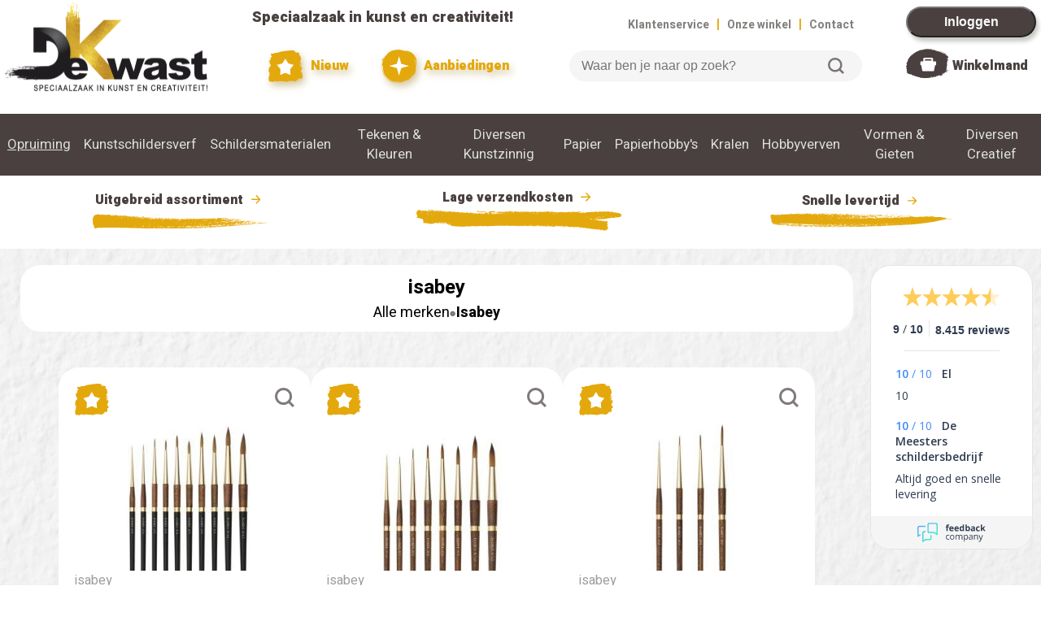

--- FILE ---
content_type: text/html; charset=UTF-8
request_url: https://dekwast.nl/merk/isabey
body_size: 13078
content:
<!DOCTYPE html>
<html lang='nl'>

<head>
	<title>Isabey: Nu Kopen bij De Kwast ...</title >
	<meta name="viewport" content="width=device-width, initial-scale=1.0">
	<meta name='description' content='Op zoek naar Producten van het Merk Isabey? Snel en Voordelig bestellen bij De Kwast. Altijd Lage Verzendkosten, Gratis vanaf &euro; 99,-'>
	<meta name='keywords' content='Isabey,zoeken,kopen,bestellen,winkel,kunstwinkel,hobbywinkel,prijs,prijzen,vergelijken'>
	<meta charset='utf-8'>
	<link rel='canonical' href='https://dekwast.nl/merk/isabey' />
	<link rel="preconnect" href="https://fonts.googleapis.com">
	<link rel="preconnect" href="https://fonts.gstatic.com" crossorigin>
	<link href="https://fonts.googleapis.com/css2?family=Heebo:wght@400;700;900&display=swap" rel="stylesheet">
	<link href="https://fonts.googleapis.com/css2?family=Kaushan+Script&display=swap" rel="stylesheet">
	<link rel='stylesheet' href='/css/default2.css' type='text/css' media='screen' />
	<link rel='stylesheet' href='/css/jquery.fancybox-2.1.5.css' type='text/css' media='screen' />
	<!-- <link rel="stylesheet" href="https://ajax.googleapis.com/ajax/libs/jqueryui/1.12.1/themes/smoothness/jquery-ui.min.css"> -->
	<script src="https://code.jquery.com/jquery-3.7.1.min.js" integrity="sha256-/JqT3SQfawRcv/BIHPThkBvs0OEvtFFmqPF/lYI/Cxo=" crossorigin="anonymous"></script>
	<script type='text/javascript' src='https://cdnjs.cloudflare.com/ajax/libs/jquery-cookie/1.4.1/jquery.cookie.min.js'></script>
	<script src='/js/tingle.min.js'></script>
	<link rel='stylesheet' href='/css/tingle.min.css'>
  <!-- <script src="https://ajax.googleapis.com/ajax/libs/jqueryui/1.12.1/jquery-ui.min.js"></script> -->
	<!-- <script type='text/javascript' src='/js/jquery.dateentry.min.js'></script> -->
	<!-- <script type='text/javascript' src='/js/jquery.dateentry-nl.js'></script> -->
	<!-- <script type="text/javascript" src="https://cdnjs.cloudflare.com/ajax/libs/jquery.fancytree/2.18.0/jquery.fancytree-all.min.js"></script> -->
	<script type='text/javascript' src='/js/jquery.fancybox-2.1.5.pack.js'></script>
	<!-- <script type='text/javascript' src='/js/jquery.easing-1.3.pack.js'></script> -->
	<!-- <script type='text/javascript' src='/js/jquery.touchSwipe.min.js'></script> -->
	<script type='text/javascript' src='/js/default3.js'></script>
		<script type='text/javascript'>
		check_session('','','','merk','isabey');		// Get session_id or empty when not accepting cookies
	</script>

	<script>
	$(document).ready(function(){
		login_id=0;
		// login_id=2;
		if(login_id>0) {
			$('p#login').hide();
		} else {
			$('p#personal').hide();
		}
		// use_swiper=;
		// if (use_swiper) {
			// myswiper=new Glide('.swiper').mount();
		// }
	});
	</script>

	<!-- Google Tag Manager (beslist) -->
	<script>
		window.dataLayer = window.dataLayer || [];
	</script>
	<script>(function(w,d,s,l,i){w[l]=w[l]||[];w[l].push({'gtm.start':
	new Date().getTime(),event:'gtm.js'});var f=d.getElementsByTagName(s)[0],
	j=d.createElement(s),dl=l!='dataLayer'?'&l='+l:'';j.async=true;j.src=
	'https://www.googletagmanager.com/gtm.js?id='+i+dl;f.parentNode.insertBefore(j,f);
	})(window,document,'script','dataLayer','GTM-NFWF3T6');</script>
	<!-- End Google Tag Manager -->

	<!-- Global Site Tag (gtag.js) - Google Analytics -->
	<!-- <script async src="https://www.googletagmanager.com/gtag/js?id=G-3V9VQNP8DF"></script> -->
	<script>
		function gtag(){dataLayer.push(arguments);}
		// gtag('js', new Date());
		console.log('Google Tag Manager loaded');
		// if (cookie_settings['analytics']==1) {
		// gtag('config', 'UA-23504317-1', {
		/*****
		gtag('config', 'G-3V9VQNP8DF');
		gtag('config', 'G-3V9VQNP8DF', {
  			send_page_view: false
		});
		******/
		/*******
			gtag('config', 'G-3V9VQNP8DF', {
					'custom_map': {
						'dimension1': 'ab_verzenddrempel',
						'dimension2': 'free',
						'dimension3': 'test_artikel',
						'dimension4': 'zoekterm_gevonden'
					}
			});
		// }
		********/
		/***********
		gtag('config', 'AW-1067667648', {
  			send_page_view: false
		});
		*************/
		/* gtag('config', 'AW-1067667648'); */
		/*******************************
		// gtag('event', 'ab_verzenddrempel', {'ab_verzenddrempel': '99'});
		// gtag('event', 'ab_verzendkosten', {'ab_verzendkosten': '', 'free': ''});
		console.log('gtag loaded');
		**********************************/
	</script>

<script type='application/ld+json'>
{"@context":"http://schema.org","@type":"Website","name":"Isabey: Nu Kopen bij De Kwast ...","url":"https://dekwast.nl/merk/isabey"}
</script>
<script type='application/ld+json'>
{"@context":"http://schema.org","@type":"Organization","url":"https://dekwast.nl","sameAs":["https://www.facebook.com/dekwast.nl"],"aggregateRating":{"@type":"AggregateRating","ratingValue":"9.0","bestRating":"10","ratingCount":"8418"},"name":"De Kwast"}
</script>
<script type='application/ld+json'>
{"@context":"http://schema.org","@type":"BreadcrumbList","itemListElement":[{"@type":"ListItem","position":1,"item":{"@id":"https://dekwast.nl/merk/","name":"Alle merken"}},{"@type":"ListItem","position":2,"item":{"@id":"https://dekwast.nl/merk/isabey","name":"Isabey"}}]}
</script>

<!-- Facebook pixel with CookieYes permission -->
<script>
  !function(f, b, e, v, n, t, s) {
    if (f.fbq) return;
    n = f.fbq = function() {
      n.callMethod ? n.callMethod.apply(n, arguments) : n.queue.push(arguments);
    };
    if (!f._fbq) f._fbq = n;
    n.push = n;
    n.loaded = !0;
    n.version = '2.0';
    n.queue = [];
    t = b.createElement(e);
    t.async = !0;
    t.src = v;
    s = b.getElementsByTagName(e)[0];
    s.parentNode.insertBefore(t, s);
  }(window, document, 'script', 'https://connect.facebook.net/en_US/fbevents.js');
  fbq('consent', 'revoke');
  fbq('init', '1887266748703157');
  fbq('track', 'PageView');
  function handleConsent(hasConsent) {
    fbq("consent", hasConsent ? "grant" : "revoke");
  }
  document.addEventListener("cookieyes_consent_update", (eventData) => {
    const data = eventData.detail;
    handleConsent(data.accepted && data.accepted.includes("advertisement"));
  });
  document.addEventListener("cookieyes_banner_load", (eventData) => {
    const data = eventData.detail;
    handleConsent(data.categories && data.categories.advertisement);
  });
</script>
<!-- End of Facebook pixel -->

</head>

<body>

<!-- Google Tag Manager (noscript) for beslist.nl -->
<noscript><iframe src="https://www.googletagmanager.com/ns.html?id=GTM-NFWF3T6"
height="0" width="0" style="display:none;visibility:hidden"></iframe></noscript>
<!-- End Google Tag Manager (noscript) -->

<div id='confirm_cart_takeover' title='Winkelwagen overnemen?' style='display:none;'>
  <p><span class='ui-icon ui-icon-alert' style='float:left; margin:12px 12px 20px 0;'></span>Je hebt nog een winkelwagen met artikelen van een eerdere keer dat je bent ingelogd.<br><br>Wil je die artikelen verplaatsen naar je huidige winkelwagen?</p>
</div>
<div id='msg_cart_takeover' title='Winkelwagen overnemen' style='display:none;'>
  <p>
		<span id='takeover_no' class='ui-icon ui-icon-alert' style='float:left; margin:12px 12px 20px 0;'></span>
		<span id='takeover_yes' class="ui-icon ui-icon-circle-check" style="float:left; margin:0 7px 50px 0;"></span>
		<span id='msg_cart_takeover'></span>
	</p>
</div>

<!-- Hidden triggers for fancybox etc -->
<!--
<a id='aanmelden_trigger' href='https://dekwast.nl/ajax/aanmelden.php'>X</a>
<a id='login_trigger' href='https://dekwast.nl/ajax/login.php'>X</a>
-->

<div class='top'>
	<a href='/'><img class='topitem' id='logo' src='/images/logo.svg' alt='Logo De Kwast' title='naar de Homepage'></a>
	<div class='topitem'>
		<p id='speciaalzaak_top'>Speciaalzaak in kunst en creativiteit!</p>
		<p id='topbuttons'>
			<a href='/rubriek/NIEUW/'><img src='/images/button_nieuw.svg' alt=''> Nieuw</a>
			<a href='/rubriek/AANBIEDINGEN'><img id='aanbiedingen' src='/images/button_aanbiedingen.svg'> Aanbiedingen</a>
		</p>
	</div>
	<div class='topitem'>
		<p id='toplinks' class='right'>
			<nobr><a href='/klantenservice.php'>Klantenservice</a> <span>|</span> <a href='/winkels.php'>Onze winkel</a> <span>|</span> <a href='/contact.php'>Contact</a></nobr>
		</p>
		<p id='searchbox'>
			<form id='search'>
				<input type='search' placeholder='Waar ben je naar op zoek?'>
				<button>Zoeken</button>
			</form>
		</p>
	</div>
	<div class='topitem top_full'>
		<p id='login'><button id='login' type='button' onclick='window.location.href="/inloggen.php?next_script=/merk/isabey"'>Inloggen</button></p>
		<p id='personal'><a href='/personal.php'><img id='personal' src='/images/personal.svg'></a><span><a href='/personal.php'>Persoonlijk</a></span></p>
		<div id='shopping_cart'>
			<div id='shopping_amount'>
			</div>
			<a href='/shopping_cart.php'><img id='shopping_cart' src='/images/shopping_cart.svg'></a> <span><a href='/shopping_cart.php'>Winkelmand</a></span>
		</div>
	</div>
	<div class='topitem_mobile'>
		<a href='/inloggen.php?next_script=/merk/isabey'><img src='/images/mobile_personal.svg' alt='x'></a>
		<div id='shopping_cart_mobile'>
			<div id='shopping_amount_mobile'>
				<a href='/shopping_cart.php'>918</a>
			</div>
			<a href='/shopping_cart.php'><img src='/images/mobile_cart.svg' alt='Winkelmandje'></a>
		</div>
		<a id='hamburger' href='x'><img id='hamburger_image' src='/images/mobile_hamburger.svg' alt='x'></a>
	</div>
</div>
<div class='top_mobile'>
	<!-- <p id='searchbox_mobile'> -->
		<form id='search_mobile'>
			<input type='search' placeholder='Waar ben je naar op zoek?'>
			<button type="submit">Zoeken</button>
		</form>
	<!-- </p> -->
</div>

<div class='navbar'>
<div class='subnav'>
</div>
<div class='subnav'>
<a href='/rubriek/OPRUIMING' class='link'>Opruiming</a>

</div>
<div class='subnav hidden'>
<a class='subnav-link' href='#AANBIEDINGEN'>Aanbiedingen</a>
<div class='subnav-content'>
<a href='/rubriek/Weekaanbieding' class='link'>Weekaanbieding</a>
<br clear='left'>
<a href='/rubriek/De_Eurobak' class='link'>De Eurobak</a>
<br clear='left'>
<a href='/rubriek/Lopende_aktie_s' class='link'>Lopende Aktie's</a>
<br clear='left'>
<a href='/rubriek/De_Kwast_Kadobon' class='link'>De Kwast Kadobon</a>
<br clear='left'>
</div>
</div>
<div class='subnav hidden'>
<a class='subnav-link' href='#NIEUW'>Nieuw</a>
<div class='subnav-content'>
<a href='/rubriek/Tekenen_Schilderen' class='link'>Tekenen & Schilderen</a>
<br clear='left'>
<a href='/rubriek/Hobby_Knutselen' class='link'>Hobby & Knutselen</a>
<br clear='left'>
</div>
</div>
<div class='subnav'>
<a class='subnav-link' href='#KUNSTSCHILDERSVERF'>Kunstschildersverf</a>
<div class='subnav-content'>
<a href='/rubriek/Acrylverf' class='link'>Acrylverf</a>
<br clear='left'>
<a href='/rubriek/Acryl_Gels_en_Pasta_s' class='link'>Acryl Gels En Pasta's</a>
<br clear='left'>
<a href='/rubriek/Aquarelverf_Hulpmiddelen' class='link'>Aquarelverf+hulpmiddelen</a>
<br clear='left'>
<a href='/rubriek/Vernis_Hulpmiddelen' class='link'>Vernis+hulpmiddelen</a>
<br clear='left'>
<a href='/rubriek/Olieverf' class='link'>Olieverf</a>
<br clear='left'>
<a href='/rubriek/Bob_Ross' class='link'>Bob Ross</a>
<br clear='left'>
<a href='/rubriek/Gouache_Plakkaatverf' class='link'>Gouache-plakkaatverf</a>
<br clear='left'>
<a href='/rubriek/Pigmenten_Harsen' class='link'>Pigmenten+harsen</a>
<br clear='left'>
<a href='/rubriek/Vergulden_Goudverf' class='link'>Vergulden+goudverf</a>
<br clear='left'>
<a href='/rubriek/Etstechniek' class='link'>Etstechniek</a>
<br clear='left'>
<a href='/rubriek/Lino_druktechniek' class='link'>Lino Druktechniek</a>
<br clear='left'>
<a href='/rubriek/Gelliplate_printing' class='link'>Gelliplate Printing</a>
<br clear='left'>
<a href='/rubriek/Zeefdruk' class='link'>Zeefdruk</a>
<br clear='left'>
</div>
</div>
<div class='subnav'>
<a class='subnav-link' href='#SCHILDERSMATERIALEN'>Schildersmaterialen</a>
<div class='subnav-content'>
<a href='/rubriek/Doek_Canvasboard' class='link'>Doek+canvasboard</a>
<br clear='left'>
<a href='/rubriek/Ezels_Kisten' class='link'>Ezels + Kisten</a>
<br clear='left'>
<a href='/rubriek/Ledemodellen' class='link'>Ledemodellen</a>
<br clear='left'>
<a href='/rubriek/Paletmes_Schildersmes' class='link'>Paletmes-schildersmes</a>
<br clear='left'>
<div class='extra-level'>
<h2>Penselen & Kwasten</h2><br>
<a href='/rubriek/Penselensets_' class='link nopadding'>Penselensets </a>
<br clear='left'>
<a href='/rubriek/Penselen_allerlei' class='link nopadding'>Penselen Allerlei</a>
<br clear='left'>
<a href='/rubriek/Merk_Kum_Tintoreto' class='link nopadding'>Merk Kum+tintoreto</a>
<br clear='left'>
<a href='/rubriek/Merk_Isabey_Raphael' class='link nopadding'>Merk Isabey+raphael</a>
<br clear='left'>
<a href='/rubriek/Merk_Da_Vinci_Talens' class='link nopadding'>Merk Da Vinci+talens</a>
<br clear='left'>
<a href='/rubriek/Liquitex_Free_Style' class='link nopadding'>Liquitex Free Style</a>
<br clear='left'>
<a href='/rubriek/Merk_Winsor_Newton' class='link nopadding'>Merk Winsor&newton</a>
<br clear='left'>
<a href='/rubriek/Royal_Langnickel' class='link nopadding'>Royal & Langnickel</a>
<br clear='left'>
</div>
<a href='/rubriek/Schilder_deco_ambacht' class='link'>Schilder Deco+ambacht</a>
<br clear='left'>
<a href='/rubriek/Schildermaterialen' class='link'>Schildermaterialen</a>
<br clear='left'>
<a href='/rubriek/Lichtbakken_Lampen' class='link'>Lichtbakken+ Lampen</a>
<br clear='left'>
<a href='/rubriek/Projector_Loupe' class='link'>Projector+loupe</a>
<br clear='left'>
</div>
</div>
<div class='subnav'>
<a class='subnav-link' href='#TEKENEN & KLEUREN'>Tekenen & Kleuren</a>
<div class='subnav-content'>
<a href='/rubriek/Teken_Vulpotloden' class='link'>Teken- & Vulpotloden</a>
<br clear='left'>
<a href='/rubriek/Potloden_Kleur_Aquarel' class='link'>Potloden: Kleur+aquarel</a>
<br clear='left'>
<a href='/rubriek/Krijt_Houtskool' class='link'>Krijt & Houtskool</a>
<br clear='left'>
<a href='/rubriek/Softpastels' class='link'>Softpastels</a>
<br clear='left'>
<a href='/rubriek/Oliepastels' class='link'>Oliepastels</a>
<br clear='left'>
<a href='/rubriek/Tekenmaterialen' class='link'>Tekenmaterialen</a>
<br clear='left'>
<div class='extra-level'>
<h2>Markers</h2><br>
<a href='/rubriek/Copic' class='link nopadding'>Copic</a>
<br clear='left'>
<a href='/rubriek/Winsor_Newton' class='link nopadding'>Winsor & Newton</a>
<br clear='left'>
<a href='/rubriek/Spectrum_noir' class='link nopadding'>Spectrum Noir</a>
<br clear='left'>
<a href='/rubriek/Talens_Pantone' class='link nopadding'>Talens Pantone</a>
<br clear='left'>
</div>
<div class='extra-level'>
<h2>Stiften</h2><br>
<a href='/rubriek/Posca' class='link nopadding'>Posca</a>
<br clear='left'>
<a href='/rubriek/Edding' class='link nopadding'>Edding</a>
<br clear='left'>
<a href='/rubriek/Molotow' class='link nopadding'>Molotow</a>
<br clear='left'>
<a href='/rubriek/Faber_Castell' class='link nopadding'>Faber-castell</a>
<br clear='left'>
<a href='/rubriek/Diverse' class='link nopadding'>Diverse</a>
<br clear='left'>
</div>
<a href='/rubriek/Teken_Schrijf_pennen' class='link'>Teken/schrijf Pennen</a>
<br clear='left'>
<a href='/rubriek/Inkten' class='link'>Inkten</a>
<br clear='left'>
<a href='/rubriek/Sumi_E_chinese_techniek' class='link'>Sumi-e Chinese Techniek</a>
<br clear='left'>
<a href='/rubriek/Techn_Tekenen_Passers' class='link'>Techn. Tekenen+passers</a>
<br clear='left'>
<a href='/rubriek/Linialen' class='link'>Linialen</a>
<br clear='left'>
</div>
</div>
<div class='subnav'>
<a class='subnav-link' href='#DIVERSEN KUNSTZINNIG'>Diversen Kunstzinnig</a>
<div class='subnav-content'>
<a href='/rubriek/Encaustic' class='link'>Encaustic</a>
<br clear='left'>
<a href='/rubriek/Kalligrafie_Zegellak' class='link'>Kalligrafie+zegellak</a>
<br clear='left'>
<a href='/rubriek/Lijsten_Passepartouts' class='link'>Lijsten+passepartouts</a>
<br clear='left'>
<a href='/rubriek/Opbergmateriaal' class='link'>Opbergmateriaal</a>
<br clear='left'>
<a href='/rubriek/Ophangsysteem' class='link'>Ophangsysteem</a>
<br clear='left'>
<a href='/rubriek/Tekenmappen_Kokers' class='link'>Tekenmappen & Kokers</a>
<br clear='left'>
<a href='/rubriek/Snijders_Passe_Partout' class='link'>Snijders-passe-partout</a>
<br clear='left'>
<div class='extra-level'>
<h2>Boeken</h2><br>
<a href='/rubriek/Boeken_Tekenen' class='link nopadding'>Boeken Tekenen</a>
<br clear='left'>
<a href='/rubriek/Boeken_Schilderen' class='link nopadding'>Boeken Schilderen</a>
<br clear='left'>
<a href='/rubriek/Boeken_Mandala' class='link nopadding'>Boeken Mandala</a>
<br clear='left'>
<a href='/rubriek/Kleurboeken' class='link nopadding'>Kleurboeken</a>
<br clear='left'>
</div>
<div class='extra-level'>
<h2>Modelbouw</h2><br>
<a href='/rubriek/Figuren' class='link nopadding'>Figuren</a>
<br clear='left'>
<a href='/rubriek/Plaatmateriaal' class='link nopadding'>Plaatmateriaal</a>
<br clear='left'>
<a href='/rubriek/Profielen' class='link nopadding'>Profielen</a>
<br clear='left'>
<a href='/rubriek/Landschap' class='link nopadding'>Landschap</a>
<br clear='left'>
</div>
</div>
</div>
<div class='subnav'>
<a class='subnav-link' href='#PAPIER'>Papier</a>
<div class='subnav-content'>
<div class='extra-level'>
<h2>Papier Kunstzinnig</h2><br>
<a href='/rubriek/Aquarelbloks' class='link nopadding'>Aquarelbloks</a>
<br clear='left'>
<a href='/rubriek/Teken_Schets_Papier_' class='link nopadding'>Teken-schets Papier </a>
<br clear='left'>
<a href='/rubriek/Schilderpapier' class='link nopadding'>Schilderpapier</a>
<br clear='left'>
<a href='/rubriek/Japans_Papier' class='link nopadding'>Japans Papier</a>
<br clear='left'>
<a href='/rubriek/Tekenboeken_Dummy_s' class='link nopadding'>Tekenboeken+dummy's</a>
<br clear='left'>
<a href='/rubriek/Teken_Schilderbloks' class='link nopadding'>Teken+schilderbloks</a>
<br clear='left'>
<a href='/rubriek/Foamboard_Snijders' class='link nopadding'>Foamboard+snijders</a>
<br clear='left'>
<a href='/rubriek/Polystyreen_Pvc' class='link nopadding'>Polystyreen+pvc</a>
<br clear='left'>
</div>
<div class='extra-level'>
<h2>Papier Kreatief</h2><br>
<a href='/rubriek/Kaart_envelop_labels' class='link nopadding'>Kaart+envelop+labels</a>
<br clear='left'>
<a href='/rubriek/Papier_en_Kartonsets' class='link nopadding'>Papier- En Kartonsets</a>
<br clear='left'>
<a href='/rubriek/Gekleurd_Papier_' class='link nopadding'>Gekleurd Papier </a>
<br clear='left'>
<a href='/rubriek/Karton' class='link nopadding'>Karton</a>
<br clear='left'>
</div>
</div>
</div>
<div class='subnav'>
<a class='subnav-link' href='#PAPIERHOBBY'S'>Papierhobby's</a>
<div class='subnav-content'>
<a href='/rubriek/Papiertape_Washi' class='link'>Papiertape Washi</a>
<br clear='left'>
<div class='extra-level'>
<h2>Stickers</h2><br>
<a href='/rubriek/Poesie_Plaatjes' class='link nopadding'>Poesie - Plaatjes</a>
<br clear='left'>
<a href='/rubriek/Stickers' class='link nopadding'>Stickers</a>
<br clear='left'>
<a href='/rubriek/Gelstickers_' class='link nopadding'>Gelstickers </a>
<br clear='left'>
</div>
<div class='extra-level'>
<h2>Stempelen</h2><br>
<a href='/rubriek/Stempels' class='link nopadding'>Stempels</a>
<br clear='left'>
<a href='/rubriek/Stempelkussen' class='link nopadding'>Stempelkussen</a>
<br clear='left'>
</div>
<a href='/rubriek/Ponsen' class='link'>Ponsen</a>
<br clear='left'>
<div class='extra-level'>
<h2>Origami + Filigraan</h2><br>
<a href='/rubriek/Origami_papier' class='link nopadding'>Origami Papier</a>
<br clear='left'>
<a href='/rubriek/Filigraan' class='link nopadding'>Filigraan</a>
<br clear='left'>
</div>
<a href='/rubriek/Glitters' class='link'>Glitters</a>
<br clear='left'>
<a href='/rubriek/Doos_en_envelopmal' class='link'>Doos- En Envelopmal</a>
<br clear='left'>
</div>
</div>
<div class='subnav'>
<a class='subnav-link' href='#KRALEN'>Kralen</a>
<div class='subnav-content'>
<a href='/rubriek/Kralen_Allerlei' class='link'>Kralen Allerlei</a>
<br clear='left'>
<a href='/rubriek/Kralen_Hout' class='link'>Kralen Hout</a>
<br clear='left'>
<a href='/rubriek/Kralen_Parels' class='link'>Kralen Parels</a>
<br clear='left'>
<a href='/rubriek/Kawaii_classic' class='link'>Kawaii Classic</a>
<br clear='left'>
<a href='/rubriek/kawaii_rainbow' class='link'>Kawaii Rainbow</a>
<br clear='left'>
<a href='/rubriek/Kawaii_girl_smiley' class='link'>Kawaii Girl Smiley</a>
<br clear='left'>
<a href='/rubriek/Ponii_Beads_' class='link'>Ponii Beads </a>
<br clear='left'>
<div class='extra-level'>
<h2>Sieradenmateriaal</h2><br>
<a href='/rubriek/Sluitingen' class='link nopadding'>Sluitingen</a>
<br clear='left'>
<a href='/rubriek/Draad' class='link nopadding'>Draad</a>
<br clear='left'>
<a href='/rubriek/Toebehoren_e_a_' class='link nopadding'>Toebehoren E.a.</a>
<br clear='left'>
</div>
<a href='/rubriek/Strass_en_Paillettes' class='link'>Strass En Paillettes</a>
<br clear='left'>
<a href='/rubriek/UV_resin_sieraden' class='link'>Uv-resin Sieraden</a>
<br clear='left'>
</div>
</div>
<div class='subnav'>
<a class='subnav-link' href='#HOBBYVERVEN'>Hobbyverven</a>
<div class='subnav-content'>
<a href='/rubriek/Glasverf_Stift' class='link'>Glasverf+stift</a>
<br clear='left'>
<a href='/rubriek/Porceleinverf_Stift' class='link'>Porceleinverf+stift</a>
<br clear='left'>
<a href='/rubriek/Hobbyverven_Vernissen' class='link'>Hobbyverven+vernissen</a>
<br clear='left'>
<a href='/rubriek/Lijm_Decoratie' class='link'>Lijm-decoratie</a>
<br clear='left'>
<a href='/rubriek/Textiel_Leerverf' class='link'>Textiel + Leerverf</a>
<br clear='left'>
<div class='extra-level'>
<h2>Sjablonen</h2><br>
<a href='/rubriek/Sjablonen_allerlei' class='link nopadding'>Sjablonen Allerlei</a>
<br clear='left'>
<a href='/rubriek/QBIX_sjablonen_A3' class='link nopadding'>Qbix Sjablonen A3</a>
<br clear='left'>
<a href='/rubriek/QBIX_sjablonen_A5' class='link nopadding'>Qbix Sjablonen A5</a>
<br clear='left'>
<a href='/rubriek/Lettersjablonen' class='link nopadding'>Lettersjablonen</a>
<br clear='left'>
</div>
<a href='/rubriek/Zijdeverf' class='link'>Zijdeverf</a>
<br clear='left'>
<a href='/rubriek/Mixed_Media' class='link'>Mixed Media</a>
<br clear='left'>
<a href='/rubriek/Spraypaint' class='link'>Spraypaint</a>
<br clear='left'>
</div>
</div>
<div class='subnav'>
<a class='subnav-link' href='#VORMEN & GIETEN'>Vormen & Gieten</a>
<div class='subnav-content'>
<a href='/rubriek/Beeldhouwen' class='link'>Beeldhouwen</a>
<br clear='left'>
<a href='/rubriek/Gietmallen' class='link'>Gietmallen</a>
<br clear='left'>
<div class='extra-level'>
<h2>Kaarsen Allerlei</h2><br>
<a href='/rubriek/kaarsen_materiaal' class='link nopadding'>Kaarsen Materiaal</a>
<br clear='left'>
<a href='/rubriek/kaarsen_decoratie' class='link nopadding'>Kaarsen Decoratie</a>
<br clear='left'>
</div>
<a href='/rubriek/Fimoklei_Materalen' class='link'>Fimoklei + Materalen</a>
<br clear='left'>
<a href='/rubriek/Makin_s_Clay_' class='link'>Makin's Clay </a>
<br clear='left'>
<a href='/rubriek/Cernit_' class='link'>Cernit </a>
<br clear='left'>
<a href='/rubriek/UV_Resin' class='link'>Uv Resin</a>
<br clear='left'>
<a href='/rubriek/Giethars_Latex' class='link'>Giethars & Latex</a>
<br clear='left'>
<a href='/rubriek/Zeepgieten' class='link'>Zeepgieten</a>
<br clear='left'>
<a href='/rubriek/Klei_Gips_Beton_' class='link'>Klei+gips+beton </a>
<br clear='left'>
<a href='/rubriek/Boetseergereedschap' class='link'>Boetseergereedschap</a>
<br clear='left'>
<a href='/rubriek/Gips_en_Beton' class='link'>Gips En Beton</a>
<br clear='left'>
</div>
</div>
<div class='subnav'>
<a class='subnav-link' href='#DIVERSEN CREATIEF'>Diversen Creatief</a>
<div class='subnav-content'>
<div class='extra-level'>
<h2>Decoratie</h2><br>
<a href='/rubriek/Baby_Communie' class='link nopadding'>Baby & Communie</a>
<br clear='left'>
<a href='/rubriek/Huwelijk' class='link nopadding'>Huwelijk</a>
<br clear='left'>
<a href='/rubriek/Floristiek' class='link nopadding'>Floristiek</a>
<br clear='left'>
<a href='/rubriek/Mini_gardening' class='link nopadding'>Mini Gardening</a>
<br clear='left'>
<a href='/rubriek/Cadeauverpakking' class='link nopadding'>Cadeauverpakking</a>
<br clear='left'>
<a href='/rubriek/miniaturen_' class='link nopadding'>Miniaturen </a>
<br clear='left'>
</div>
<div class='extra-level'>
<h2>Houtwaren</h2><br>
<a href='/rubriek/Houten_Artikelen' class='link nopadding'>Houten Artikelen</a>
<br clear='left'>
<a href='/rubriek/Houten_Bouwpakketten' class='link nopadding'>Houten Bouwpakketten</a>
<br clear='left'>
<a href='/rubriek/Kisten_Spaandozen' class='link nopadding'>Kisten & Spaandozen</a>
<br clear='left'>
<a href='/rubriek/Vogelhuisjes' class='link nopadding'>Vogelhuisjes</a>
<br clear='left'>
<a href='/rubriek/Mdf_artikelen' class='link nopadding'>Mdf Artikelen</a>
<br clear='left'>
<a href='/rubriek/Mdf_figuren' class='link nopadding'>Mdf Figuren</a>
<br clear='left'>
<a href='/rubriek/Mdf_Ornamenten_kerst' class='link nopadding'>Mdf Ornamenten Kerst</a>
<br clear='left'>
<a href='/rubriek/Mdf_Ornamenten_' class='link nopadding'>Mdf Ornamenten </a>
<br clear='left'>
<a href='/rubriek/MDF_poppenhuizen' class='link nopadding'>Mdf Poppenhuizen</a>
<br clear='left'>
</div>
<div class='extra-level'>
<h2>Decopatch</h2><br>
<a href='/rubriek/Ecoshape_dieren' class='link nopadding'>Ecoshape Dieren</a>
<br clear='left'>
<a href='/rubriek/Ecoshape_allerlei' class='link nopadding'>Ecoshape Allerlei</a>
<br clear='left'>
<a href='/rubriek/Decopatch_papier' class='link nopadding'>Decopatch Papier</a>
<br clear='left'>
</div>
<div class='extra-level'>
<h2>Gereedschap</h2><br>
<a href='/rubriek/Gereedschap_Diversen' class='link nopadding'>Gereedschap Diversen</a>
<br clear='left'>
<a href='/rubriek/Houtbewerkingsgereedschap' class='link nopadding'>Houtbewerkingsgereedschap</a>
<br clear='left'>
<a href='/rubriek/Houtbranden_Figuurzagen' class='link nopadding'>Houtbranden+figuurzagen</a>
<br clear='left'>
<a href='/rubriek/Scharen' class='link nopadding'>Scharen</a>
<br clear='left'>
<a href='/rubriek/Snijgereedschap' class='link nopadding'>Snijgereedschap</a>
<br clear='left'>
<a href='/rubriek/Hang_en_Sluitwerk' class='link nopadding'>Hang- En Sluitwerk</a>
<br clear='left'>
</div>
<a href='/rubriek/Moza_iuml_ek' class='link'>Moza&iuml;ek</a>
<br clear='left'>
<div class='extra-level'>
<h2>Schilderen Op Nummer</h2><br>
<a href='/rubriek/Jeugd' class='link nopadding'>Jeugd</a>
<br clear='left'>
<a href='/rubriek/Volwassenen' class='link nopadding'>Volwassenen</a>
<br clear='left'>
</div>
<a href='/rubriek/Krasfolie' class='link'>Krasfolie</a>
<br clear='left'>
<div class='extra-level'>
<h2>Textiel</h2><br>
<a href='/rubriek/Lint_Applicaties_Kwastjes' class='link nopadding'>Lint+applicaties+kwastjes</a>
<br clear='left'>
<a href='/rubriek/Tassen_Textiel' class='link nopadding'>Tassen  &  Textiel</a>
<br clear='left'>
<a href='/rubriek/Vilt_en_Viltfiguren' class='link nopadding'>Vilt En Viltfiguren</a>
<br clear='left'>
<a href='/rubriek/Touw_macrame' class='link nopadding'>Touw+macrame</a>
<br clear='left'>
</div>
<div class='extra-level'>
<h2>Boeken</h2><br>
<a href='/rubriek/Boeken_Creatief' class='link nopadding'>Boeken Creatief</a>
<br clear='left'>
</div>
<div class='extra-level'>
<h2>Kids-kreatief</h2><br>
<a href='/rubriek/Kinder_Kleurkunst' class='link nopadding'>Kinder-kleurkunst</a>
<br clear='left'>
<a href='/rubriek/Kinder_Knutsels' class='link nopadding'>Kinder-knutsels</a>
<br clear='left'>
<a href='/rubriek/Schmink' class='link nopadding'>Schmink</a>
<br clear='left'>
</div>
<div class='extra-level'>
<h2>Allerlei</h2><br>
<a href='/rubriek/Glasgraveren' class='link nopadding'>Glasgraveren</a>
<br clear='left'>
<a href='/rubriek/Hobby_Diversen_' class='link nopadding'>Hobby Diversen </a>
<br clear='left'>
<a href='/rubriek/Lampen_en_Lampenkappen' class='link nopadding'>Lampen En Lampenkappen</a>
<br clear='left'>
<a href='/rubriek/Lijm_Plakband' class='link nopadding'>Lijm+plakband</a>
<br clear='left'>
<a href='/rubriek/Maskers' class='link nopadding'>Maskers</a>
<br clear='left'>
<a href='/rubriek/Pixel_hobby' class='link nopadding'>Pixel-hobby</a>
<br clear='left'>
<a href='/rubriek/Plakletters_Pickup_Folie' class='link nopadding'>Plakletters Pickup+ Folie</a>
<br clear='left'>
<a href='/rubriek/Styropor_Tempex_Wattenvorm' class='link nopadding'>Styropor-tempex-wattenvorm</a>
<br clear='left'>
<a href='/rubriek/Uurwerken' class='link nopadding'>Uurwerken</a>
<br clear='left'>
<a href='/rubriek/Veren' class='link nopadding'>Veren</a>
<br clear='left'>
<a href='/rubriek/Kurk' class='link nopadding'>Kurk</a>
<br clear='left'>
<a href='/rubriek/DIY_miniature_houses' class='link nopadding'>Diy Miniature Houses</a>
<br clear='left'>
<a href='/rubriek/WoodenCity_bouwdozen' class='link nopadding'>Woodencity Bouwdozen</a>
<br clear='left'>
<a href='/rubriek/Balody_Miniblockx' class='link nopadding'>Balody Miniblockx</a>
<br clear='left'>
<a href='/rubriek/Vliegers' class='link nopadding'>Vliegers</a>
<br clear='left'>
</div>
<a href='/rubriek/Kantoorartikelen' class='link'>Kantoorartikelen</a>
<br clear='left'>
<a href='/rubriek/Knutselsets' class='link'>Knutselsets</a>
<br clear='left'>
<a href='/rubriek/Tattoo_Stempels' class='link'>Tattoo Stempels</a>
<br clear='left'>
</div>
</div>
</div>


	<div class='service' id='top_service'>
		<div class='service_item'>
			<a href='/rubriek/artikelen'>
				Uitgebreid assortiment
				<img src='/images/arrow_yellow.svg'>
				<br>
				<img src='/images/service1.svg'>
			</a>
		</div>
		<div class='service_item verzendkosten'>
			<a href='/klantenservice.php?hash=fq4'>
				Lage verzendkosten
				<img src='/images/arrow_yellow.svg'>
				<br>
				<img src='/images/service2.svg'>
			</a>
		</div>
		<div class='service_item'>
			<a href='/klantenservice.php?hash=fq2'>
				Snelle levertijd
				<img src='/images/arrow_yellow.svg'>
				<br>
				<img src='/images/service3.svg'>
			</a>
		</div>
	</div>


	<div class='main main_small'>

<div class='feedback'>
<script type="text/javascript" id="__fbcw__497ec402-4773-4967-98e6-0690bf1b3e2a"> "use strict";!function(){ window.FeedbackCompanyWidgets=window.FeedbackCompanyWidgets||{queue:[],loaders:[ ]};var options={uuid:"497ec402-4773-4967-98e6-0690bf1b3e2a",version:"1.2.1",prefix:""};if( void 0===window.FeedbackCompanyWidget){if( window.FeedbackCompanyWidgets.queue.push(options),!document.getElementById( "__fbcw_FeedbackCompanyWidget")){var scriptTag=document.createElement("script") ;scriptTag.onload=function(){if(window.FeedbackCompanyWidget)for( ;0<window.FeedbackCompanyWidgets.queue.length; )options=window.FeedbackCompanyWidgets.queue.pop(), window.FeedbackCompanyWidgets.loaders.push( new window.FeedbackCompanyWidgetLoader(options))}, scriptTag.id="__fbcw_FeedbackCompanyWidget", scriptTag.src="https://www.feedbackcompany.com/includes/widgets/feedback-company-widget.min.js" ,document.body.appendChild(scriptTag)} }else window.FeedbackCompanyWidgets.loaders.push( new window.FeedbackCompanyWidgetLoader(options))}(); </script>
</div>

<div class='sidenav hidden'>
<a href='/rubriek/OPRUIMING'>Opruiming</a>
<button class='dropdown-btn'>Aanbiedingen
<i class='fa fa-caret-down'></i>
</button>
<div class='dropdown-container'>
<a href='/rubriek/Weekaanbieding'>Weekaanbieding</a>
<a href='/rubriek/De_Eurobak'>De Eurobak</a>
<a href='/rubriek/Lopende_aktie_s'>Lopende Aktie's</a>
<a href='/rubriek/De_Kwast_Kadobon'>De Kwast Kadobon</a>
</div>
<button class='dropdown-btn'>Nieuw
<i class='fa fa-caret-down'></i>
</button>
<div class='dropdown-container'>
<a href='/rubriek/Tekenen_Schilderen'>Tekenen & Schilderen</a>
<a href='/rubriek/Hobby_Knutselen'>Hobby & Knutselen</a>
</div>
<button class='dropdown-btn'>Kunstschildersverf
<i class='fa fa-caret-down'></i>
</button>
<div class='dropdown-container'>
<a href='/rubriek/Acrylverf'>Acrylverf</a>
<a href='/rubriek/Acryl_Gels_en_Pasta_s'>Acryl Gels En Pasta's</a>
<a href='/rubriek/Aquarelverf_Hulpmiddelen'>Aquarelverf+hulpmiddelen</a>
<a href='/rubriek/Vernis_Hulpmiddelen'>Vernis+hulpmiddelen</a>
<a href='/rubriek/Olieverf'>Olieverf</a>
<a href='/rubriek/Bob_Ross'>Bob Ross</a>
<a href='/rubriek/Gouache_Plakkaatverf'>Gouache-plakkaatverf</a>
<a href='/rubriek/Pigmenten_Harsen'>Pigmenten+harsen</a>
<a href='/rubriek/Vergulden_Goudverf'>Vergulden+goudverf</a>
<a href='/rubriek/Etstechniek'>Etstechniek</a>
<a href='/rubriek/Lino_druktechniek'>Lino Druktechniek</a>
<a href='/rubriek/Gelliplate_printing'>Gelliplate Printing</a>
<a href='/rubriek/Zeefdruk'>Zeefdruk</a>
</div>
<button class='dropdown-btn'>Schildersmaterialen
<i class='fa fa-caret-down'></i>
</button>
<div class='dropdown-container'>
<a href='/rubriek/Doek_Canvasboard'>Doek+canvasboard</a>
<a href='/rubriek/Ezels_Kisten'>Ezels + Kisten</a>
<a href='/rubriek/Ledemodellen'>Ledemodellen</a>
<a href='/rubriek/Paletmes_Schildersmes'>Paletmes-schildersmes</a>
<button class='dropdown-btn'>Penselen & Kwasten
<i class='fa fa-caret-down'></i>
</button>
<div class='dropdown-container'>
<a href='/rubriek/Penselensets_'>Penselensets </a>
<a href='/rubriek/Penselen_allerlei'>Penselen Allerlei</a>
<a href='/rubriek/Merk_Kum_Tintoreto'>Merk Kum+tintoreto</a>
<a href='/rubriek/Merk_Isabey_Raphael'>Merk Isabey+raphael</a>
<a href='/rubriek/Merk_Da_Vinci_Talens'>Merk Da Vinci+talens</a>
<a href='/rubriek/Liquitex_Free_Style'>Liquitex Free Style</a>
<a href='/rubriek/Merk_Winsor_Newton'>Merk Winsor&newton</a>
<a href='/rubriek/Royal_Langnickel'>Royal & Langnickel</a>
</div>
<a href='/rubriek/Schilder_deco_ambacht'>Schilder Deco+ambacht</a>
<a href='/rubriek/Schildermaterialen'>Schildermaterialen</a>
<a href='/rubriek/Lichtbakken_Lampen'>Lichtbakken+ Lampen</a>
<a href='/rubriek/Projector_Loupe'>Projector+loupe</a>
</div>
<button class='dropdown-btn'>Tekenen & Kleuren
<i class='fa fa-caret-down'></i>
</button>
<div class='dropdown-container'>
<a href='/rubriek/Teken_Vulpotloden'>Teken- & Vulpotloden</a>
<a href='/rubriek/Potloden_Kleur_Aquarel'>Potloden: Kleur+aquarel</a>
<a href='/rubriek/Krijt_Houtskool'>Krijt & Houtskool</a>
<a href='/rubriek/Softpastels'>Softpastels</a>
<a href='/rubriek/Oliepastels'>Oliepastels</a>
<a href='/rubriek/Tekenmaterialen'>Tekenmaterialen</a>
<button class='dropdown-btn'>Markers
<i class='fa fa-caret-down'></i>
</button>
<div class='dropdown-container'>
<a href='/rubriek/Copic'>Copic</a>
<a href='/rubriek/Winsor_Newton'>Winsor & Newton</a>
<a href='/rubriek/Spectrum_noir'>Spectrum Noir</a>
<a href='/rubriek/Talens_Pantone'>Talens Pantone</a>
</div>
<button class='dropdown-btn'>Stiften
<i class='fa fa-caret-down'></i>
</button>
<div class='dropdown-container'>
<a href='/rubriek/Posca'>Posca</a>
<a href='/rubriek/Edding'>Edding</a>
<a href='/rubriek/Molotow'>Molotow</a>
<a href='/rubriek/Faber_Castell'>Faber-castell</a>
<a href='/rubriek/Diverse'>Diverse</a>
</div>
<a href='/rubriek/Teken_Schrijf_pennen'>Teken/schrijf Pennen</a>
<a href='/rubriek/Inkten'>Inkten</a>
<a href='/rubriek/Sumi_E_chinese_techniek'>Sumi-e Chinese Techniek</a>
<a href='/rubriek/Techn_Tekenen_Passers'>Techn. Tekenen+passers</a>
<a href='/rubriek/Linialen'>Linialen</a>
</div>
<button class='dropdown-btn'>Diversen Kunstzinnig
<i class='fa fa-caret-down'></i>
</button>
<div class='dropdown-container'>
<a href='/rubriek/Encaustic'>Encaustic</a>
<a href='/rubriek/Kalligrafie_Zegellak'>Kalligrafie+zegellak</a>
<a href='/rubriek/Lijsten_Passepartouts'>Lijsten+passepartouts</a>
<a href='/rubriek/Opbergmateriaal'>Opbergmateriaal</a>
<a href='/rubriek/Ophangsysteem'>Ophangsysteem</a>
<a href='/rubriek/Tekenmappen_Kokers'>Tekenmappen & Kokers</a>
<a href='/rubriek/Snijders_Passe_Partout'>Snijders-passe-partout</a>
<button class='dropdown-btn'>Boeken
<i class='fa fa-caret-down'></i>
</button>
<div class='dropdown-container'>
<a href='/rubriek/Boeken_Tekenen'>Boeken Tekenen</a>
<a href='/rubriek/Boeken_Schilderen'>Boeken Schilderen</a>
<a href='/rubriek/Boeken_Mandala'>Boeken Mandala</a>
<a href='/rubriek/Kleurboeken'>Kleurboeken</a>
</div>
<button class='dropdown-btn'>Modelbouw
<i class='fa fa-caret-down'></i>
</button>
<div class='dropdown-container'>
<a href='/rubriek/Figuren'>Figuren</a>
<a href='/rubriek/Plaatmateriaal'>Plaatmateriaal</a>
<a href='/rubriek/Profielen'>Profielen</a>
<a href='/rubriek/Landschap'>Landschap</a>
</div>
</div>
<button class='dropdown-btn'>Papier
<i class='fa fa-caret-down'></i>
</button>
<div class='dropdown-container'>
<button class='dropdown-btn'>Papier Kunstzinnig
<i class='fa fa-caret-down'></i>
</button>
<div class='dropdown-container'>
<a href='/rubriek/Aquarelbloks'>Aquarelbloks</a>
<a href='/rubriek/Teken_Schets_Papier_'>Teken-schets Papier </a>
<a href='/rubriek/Schilderpapier'>Schilderpapier</a>
<a href='/rubriek/Japans_Papier'>Japans Papier</a>
<a href='/rubriek/Tekenboeken_Dummy_s'>Tekenboeken+dummy's</a>
<a href='/rubriek/Teken_Schilderbloks'>Teken+schilderbloks</a>
<a href='/rubriek/Foamboard_Snijders'>Foamboard+snijders</a>
<a href='/rubriek/Polystyreen_Pvc'>Polystyreen+pvc</a>
</div>
<button class='dropdown-btn'>Papier Kreatief
<i class='fa fa-caret-down'></i>
</button>
<div class='dropdown-container'>
<a href='/rubriek/Kaart_envelop_labels'>Kaart+envelop+labels</a>
<a href='/rubriek/Papier_en_Kartonsets'>Papier- En Kartonsets</a>
<a href='/rubriek/Gekleurd_Papier_'>Gekleurd Papier </a>
<a href='/rubriek/Karton'>Karton</a>
</div>
</div>
<button class='dropdown-btn'>Papierhobby's
<i class='fa fa-caret-down'></i>
</button>
<div class='dropdown-container'>
<a href='/rubriek/Papiertape_Washi'>Papiertape Washi</a>
<button class='dropdown-btn'>Stickers
<i class='fa fa-caret-down'></i>
</button>
<div class='dropdown-container'>
<a href='/rubriek/Poesie_Plaatjes'>Poesie - Plaatjes</a>
<a href='/rubriek/Stickers'>Stickers</a>
<a href='/rubriek/Gelstickers_'>Gelstickers </a>
</div>
<button class='dropdown-btn'>Stempelen
<i class='fa fa-caret-down'></i>
</button>
<div class='dropdown-container'>
<a href='/rubriek/Stempels'>Stempels</a>
<a href='/rubriek/Stempelkussen'>Stempelkussen</a>
</div>
<a href='/rubriek/Ponsen'>Ponsen</a>
<button class='dropdown-btn'>Origami + Filigraan
<i class='fa fa-caret-down'></i>
</button>
<div class='dropdown-container'>
<a href='/rubriek/Origami_papier'>Origami Papier</a>
<a href='/rubriek/Filigraan'>Filigraan</a>
</div>
<a href='/rubriek/Glitters'>Glitters</a>
<a href='/rubriek/Doos_en_envelopmal'>Doos- En Envelopmal</a>
</div>
<button class='dropdown-btn'>Kralen
<i class='fa fa-caret-down'></i>
</button>
<div class='dropdown-container'>
<a href='/rubriek/Kralen_Allerlei'>Kralen Allerlei</a>
<a href='/rubriek/Kralen_Hout'>Kralen Hout</a>
<a href='/rubriek/Kralen_Parels'>Kralen Parels</a>
<a href='/rubriek/Kawaii_classic'>Kawaii Classic</a>
<a href='/rubriek/kawaii_rainbow'>Kawaii Rainbow</a>
<a href='/rubriek/Kawaii_girl_smiley'>Kawaii Girl Smiley</a>
<a href='/rubriek/Ponii_Beads_'>Ponii Beads </a>
<button class='dropdown-btn'>Sieradenmateriaal
<i class='fa fa-caret-down'></i>
</button>
<div class='dropdown-container'>
<a href='/rubriek/Sluitingen'>Sluitingen</a>
<a href='/rubriek/Draad'>Draad</a>
<a href='/rubriek/Toebehoren_e_a_'>Toebehoren E.a.</a>
</div>
<a href='/rubriek/Strass_en_Paillettes'>Strass En Paillettes</a>
<a href='/rubriek/UV_resin_sieraden'>Uv-resin Sieraden</a>
</div>
<button class='dropdown-btn'>Hobbyverven
<i class='fa fa-caret-down'></i>
</button>
<div class='dropdown-container'>
<a href='/rubriek/Glasverf_Stift'>Glasverf+stift</a>
<a href='/rubriek/Porceleinverf_Stift'>Porceleinverf+stift</a>
<a href='/rubriek/Hobbyverven_Vernissen'>Hobbyverven+vernissen</a>
<a href='/rubriek/Lijm_Decoratie'>Lijm-decoratie</a>
<a href='/rubriek/Textiel_Leerverf'>Textiel + Leerverf</a>
<button class='dropdown-btn'>Sjablonen
<i class='fa fa-caret-down'></i>
</button>
<div class='dropdown-container'>
<a href='/rubriek/Sjablonen_allerlei'>Sjablonen Allerlei</a>
<a href='/rubriek/QBIX_sjablonen_A3'>Qbix Sjablonen A3</a>
<a href='/rubriek/QBIX_sjablonen_A5'>Qbix Sjablonen A5</a>
<a href='/rubriek/Lettersjablonen'>Lettersjablonen</a>
</div>
<a href='/rubriek/Zijdeverf'>Zijdeverf</a>
<a href='/rubriek/Mixed_Media'>Mixed Media</a>
<a href='/rubriek/Spraypaint'>Spraypaint</a>
</div>
<button class='dropdown-btn'>Vormen & Gieten
<i class='fa fa-caret-down'></i>
</button>
<div class='dropdown-container'>
<a href='/rubriek/Beeldhouwen'>Beeldhouwen</a>
<a href='/rubriek/Gietmallen'>Gietmallen</a>
<button class='dropdown-btn'>Kaarsen Allerlei
<i class='fa fa-caret-down'></i>
</button>
<div class='dropdown-container'>
<a href='/rubriek/kaarsen_materiaal'>Kaarsen Materiaal</a>
<a href='/rubriek/kaarsen_decoratie'>Kaarsen Decoratie</a>
</div>
<a href='/rubriek/Fimoklei_Materalen'>Fimoklei + Materalen</a>
<a href='/rubriek/Makin_s_Clay_'>Makin's Clay </a>
<a href='/rubriek/Cernit_'>Cernit </a>
<a href='/rubriek/UV_Resin'>Uv Resin</a>
<a href='/rubriek/Giethars_Latex'>Giethars & Latex</a>
<a href='/rubriek/Zeepgieten'>Zeepgieten</a>
<a href='/rubriek/Klei_Gips_Beton_'>Klei+gips+beton </a>
<a href='/rubriek/Boetseergereedschap'>Boetseergereedschap</a>
<a href='/rubriek/Gips_en_Beton'>Gips En Beton</a>
</div>
<button class='dropdown-btn'>Diversen Creatief
<i class='fa fa-caret-down'></i>
</button>
<div class='dropdown-container'>
<button class='dropdown-btn'>Decoratie
<i class='fa fa-caret-down'></i>
</button>
<div class='dropdown-container'>
<a href='/rubriek/Baby_Communie'>Baby & Communie</a>
<a href='/rubriek/Huwelijk'>Huwelijk</a>
<a href='/rubriek/Floristiek'>Floristiek</a>
<a href='/rubriek/Mini_gardening'>Mini Gardening</a>
<a href='/rubriek/Cadeauverpakking'>Cadeauverpakking</a>
<a href='/rubriek/miniaturen_'>Miniaturen </a>
</div>
<button class='dropdown-btn'>Houtwaren
<i class='fa fa-caret-down'></i>
</button>
<div class='dropdown-container'>
<a href='/rubriek/Houten_Artikelen'>Houten Artikelen</a>
<a href='/rubriek/Houten_Bouwpakketten'>Houten Bouwpakketten</a>
<a href='/rubriek/Kisten_Spaandozen'>Kisten & Spaandozen</a>
<a href='/rubriek/Vogelhuisjes'>Vogelhuisjes</a>
<a href='/rubriek/Mdf_artikelen'>Mdf Artikelen</a>
<a href='/rubriek/Mdf_figuren'>Mdf Figuren</a>
<a href='/rubriek/Mdf_Ornamenten_kerst'>Mdf Ornamenten Kerst</a>
<a href='/rubriek/Mdf_Ornamenten_'>Mdf Ornamenten </a>
<a href='/rubriek/MDF_poppenhuizen'>Mdf Poppenhuizen</a>
</div>
<button class='dropdown-btn'>Decopatch
<i class='fa fa-caret-down'></i>
</button>
<div class='dropdown-container'>
<a href='/rubriek/Ecoshape_dieren'>Ecoshape Dieren</a>
<a href='/rubriek/Ecoshape_allerlei'>Ecoshape Allerlei</a>
<a href='/rubriek/Decopatch_papier'>Decopatch Papier</a>
</div>
<button class='dropdown-btn'>Gereedschap
<i class='fa fa-caret-down'></i>
</button>
<div class='dropdown-container'>
<a href='/rubriek/Gereedschap_Diversen'>Gereedschap Diversen</a>
<a href='/rubriek/Houtbewerkingsgereedschap'>Houtbewerkingsgereedschap</a>
<a href='/rubriek/Houtbranden_Figuurzagen'>Houtbranden+figuurzagen</a>
<a href='/rubriek/Scharen'>Scharen</a>
<a href='/rubriek/Snijgereedschap'>Snijgereedschap</a>
<a href='/rubriek/Hang_en_Sluitwerk'>Hang- En Sluitwerk</a>
</div>
<a href='/rubriek/Moza_iuml_ek'>Moza&iuml;ek</a>
<button class='dropdown-btn'>Schilderen Op Nummer
<i class='fa fa-caret-down'></i>
</button>
<div class='dropdown-container'>
<a href='/rubriek/Jeugd'>Jeugd</a>
<a href='/rubriek/Volwassenen'>Volwassenen</a>
</div>
<a href='/rubriek/Krasfolie'>Krasfolie</a>
<button class='dropdown-btn'>Textiel
<i class='fa fa-caret-down'></i>
</button>
<div class='dropdown-container'>
<a href='/rubriek/Lint_Applicaties_Kwastjes'>Lint+applicaties+kwastjes</a>
<a href='/rubriek/Tassen_Textiel'>Tassen  &  Textiel</a>
<a href='/rubriek/Vilt_en_Viltfiguren'>Vilt En Viltfiguren</a>
<a href='/rubriek/Touw_macrame'>Touw+macrame</a>
</div>
<button class='dropdown-btn'>Boeken
<i class='fa fa-caret-down'></i>
</button>
<div class='dropdown-container'>
<a href='/rubriek/Boeken_Creatief'>Boeken Creatief</a>
</div>
<button class='dropdown-btn'>Kids-kreatief
<i class='fa fa-caret-down'></i>
</button>
<div class='dropdown-container'>
<a href='/rubriek/Kinder_Kleurkunst'>Kinder-kleurkunst</a>
<a href='/rubriek/Kinder_Knutsels'>Kinder-knutsels</a>
<a href='/rubriek/Schmink'>Schmink</a>
</div>
<button class='dropdown-btn'>Allerlei
<i class='fa fa-caret-down'></i>
</button>
<div class='dropdown-container'>
<a href='/rubriek/Glasgraveren'>Glasgraveren</a>
<a href='/rubriek/Hobby_Diversen_'>Hobby Diversen </a>
<a href='/rubriek/Lampen_en_Lampenkappen'>Lampen En Lampenkappen</a>
<a href='/rubriek/Lijm_Plakband'>Lijm+plakband</a>
<a href='/rubriek/Maskers'>Maskers</a>
<a href='/rubriek/Pixel_hobby'>Pixel-hobby</a>
<a href='/rubriek/Plakletters_Pickup_Folie'>Plakletters Pickup+ Folie</a>
<a href='/rubriek/Styropor_Tempex_Wattenvorm'>Styropor-tempex-wattenvorm</a>
<a href='/rubriek/Uurwerken'>Uurwerken</a>
<a href='/rubriek/Veren'>Veren</a>
<a href='/rubriek/Kurk'>Kurk</a>
<a href='/rubriek/DIY_miniature_houses'>Diy Miniature Houses</a>
<a href='/rubriek/WoodenCity_bouwdozen'>Woodencity Bouwdozen</a>
<a href='/rubriek/Balody_Miniblockx'>Balody Miniblockx</a>
<a href='/rubriek/Vliegers'>Vliegers</a>
</div>
<a href='/rubriek/Kantoorartikelen'>Kantoorartikelen</a>
<a href='/rubriek/Knutselsets'>Knutselsets</a>
<a href='/rubriek/Tattoo_Stempels'>Tattoo Stempels</a>
</div>
</div>

<script type='text/javascript'>
var loading;

function load_data(hash){
	if (loading) return false;
	if ($('input#volgnr').val()=='END') {
		$('#show_more').hide();
		return false;
	}
	loading=true;
	aantal=Math.floor($('div.product_container').width()/200)*4;
	x="merk=isabey" + "&vanaf="+$('input#volgnr').val() + "&aantal="+aantal + "&until="+hash;
	$.ajax({
		type: "POST",
		url: "/ajax/merk.php",
		data: x,
		async: true,
		success: function(msg){
			$('form#volgnr').remove();
			$('.product_container').append(msg);
			// setTimeout(function(){ image_prepare(); }, 500);
			if (hash) {
				h='a#'+hash;
				setTimeout(function(){ scroll_to(h); }, 20);
			}
			if ($('div.right').height()>=1400) {
				$('div#feedback_right').show();
			}
			if ($('input#volgnr').val()=='END') $('#show_more').hide();
			// var stateObj = { foo: "bar" };
			// history.pushState(stateObj, "page 2", "/merk/talens/#36958");
			loading=false;
		},
		error: function(){
			loading=false;
			// alert("Interne fout: session_bestel");
		}
	});
	// msg="abc 123<br><br>";
	// alert(msg);
	// loading=false;
}
$(document).ready(function(){
	hash=window.location.hash.substring(1);
	load_data(hash);
	$(document).scroll(function(e){
		if ($(window).scrollTop() < ($(document).height() - $(window).height()) - 2800) return false;
		$('#show_more').trigger('click');
		// load_data(0);
	});
	$('#show_more').click(function () {
		load_data(0);
	})
	$('img.arrow_left').each(function () {
		$(this).mouseover(function () {
			$(this).attr('src','/images/arrow_left_hover.jpg');
		})
		$(this).mouseout(function () {
			$(this).attr('src','/images/arrow_left.jpg');
		})
	})
	$('img.arrow_right').each(function () {
		$(this).mouseover(function () {
			$(this).attr('src','/images/arrow_right_hover.jpg');
		})
		$(this).mouseout(function () {
			$(this).attr('src','/images/arrow_right.jpg');
		})
	})
});
</script>

<!-- Content -->

<div class='navigation'>
	<h1 class='artgroep'>isabey</h1>
	<div class='path'>
		<a href='/merk/'>Alle merken</a><img src='/images/dot.png'><b>Isabey</b>
	</div>
</div>

<br clear='left'>
<div class='product_container'>
	<form id='volgnr'><input type='hidden' id='volgnr' value='0'></form>
</div>
<div id='show_more'>
	<button class='cart' id='show_more'>Meer producten</button>
</div>

<!-- End of content -->


</div>	<!-- div.main -->
<div class='service' id='bottom_service'>
	<div class='service_item'>
		<a href='/rubriek/artikelen'>
			<img src='/images/uitgebreid_assortiment.svg'><br>
			Uitgebreid assortiment!
			<img src='/images/arrow_yellow.svg'><br>
			<img src='/images/service1.svg'>
		</a>
	</div>
	<div class='service_item verzendkosten'>
		<a href='/klantenservice.php?hash=fq4'>
			<img src='/images/lage_verzendkosten.svg'><br>
			Lage verzendkosten!
			<img src='/images/arrow_yellow.svg'><br>
			<img src='/images/service2.svg'>
		</a>
	</div>
	<div class='service_item'>
		<a href='/klantenservice.php?hash=fq2'>
			<img src='/images/snelle_levertijd.svg'><br>
			&nbsp; &nbsp; &nbsp; &nbsp; Snelle levertijd!
			<img src='/images/arrow_yellow.svg'><br>
			<img src='/images/service3.svg'>
		</a>
	</div>
</div>

<div class='companywrap'><div class='company'>	<!-- 2 div's because of background -->
	<div class='companyitem'>
		<b>De Kwast BV</b><br>
		KvK-nummer 16051585<br>
		BTW-nummer NL008207124B01<br>
		<a href='/'><img src='/images/logo.svg' id='logo_bottom' alt='Logo De Kwast' title='Ga naar de Homepage'></a>
	</div>
	<div class='companyitem'>
		<a href='/winkels.php' title='Meer informatie over onze winkel'>
		<b>Onze winkel</b><br>
		Vughterstraat 81<br>
		5211 EZ 's-Hertogenbosch<br>
		085-273 30 04
		</a>
		<p id='nieuwsbrief'><form method='post' action='/abonneer_nieuwsbrief.php'><button id='nieuwsbrief' title='Ontvang aanbiedingen en akties in je mailbox'>Aanmelden nieuwsbrief</button></form></p>
	</div>
	<div class='companyitem'>
		<b>Openingstijden winkel</b>
		<table>
			<tr>
				<td>Maandag</td>
				<td>12.00 - 18.00 uur</td>
			</tr><tr>
				<td>Dinsdag</td>
				<td>09.00 - 18.00 uur</td>
			</tr><tr>
				<td>Woensdag</td>
				<td>09.00 - 18.00 uur</td>
			</tr><tr>
				<td>Donderdag</td>
				<td>09.00 - 18.00 uur</td>
			</tr><tr>
				<td>Vrijdag</td>
				<td>09.00 - 18.00 uur</td>
			</tr><tr>
				<td>Zaterdag</td>
				<td>09.00 - 17.00 uur</td>
			</tr>
		</table>
	</div>
	<div class='companyitem' id='klantenservice_bottom'>
		<b>Klantenservice</b><br>
		<a href='/klantenservice.php?hash=fa3'>Hoe moet ik bestellen?</a><br>
		<a href='/klantenservice.php?hash=fa4'>Wat zijn de verzendkosten?</a><br>
		<a href='/klantenservice.php?hash=fa5'>Hoe kan ik betalen?</a><br>
		<p id='contact'><form method='post' action='/contact.php'><button id='contact' title='Neem contact op'>Neem contact op</button></form></p>
	</div>
</div></div>
<div class='social'>
	<p>Blijf op de hoogte en volg ons:</p>
	<a href='https://www.facebook.com/dekwast.nl' target='_blank'><img src='/images/facebook.png' alt='Onze Facebook pagina' title='Ga naar onze Facebook pagina'></a>
	<a href='https://nl.pinterest.com/dekwast/' target='_blank'><img src='/images/pinterest.png' alt='Onze Pinterest pagina' title='Ga naar onze Pinterest pagina'></a>
	<p id='speciaalzaak_bottom'>Speciaalzaak in kunst en creativiteit!</p>
</div>

<div class='bottom'>
	<p id='bottomlinks'>
		<a href='/cookie.php' title='Cookieverklaring'>Cookies</a> <span>|</span><a href='/privacy.php' title='Hoe wij omgaan met je privacy'>Disclaimer & Privacy</a> <span>|</span> <a href='/retourneren.php' title='Alles wat je wilt weten over retouren'>Retouren</a>
	</p>
</div>

<!-- Google-code voor remarketingtag -->
<script type='text/javascript'>
gtag('event', 'page_view', {'send_to': 'AW-1067667648',
'ecomm_pagetype': 'other'
});
</script>
</body>


--- FILE ---
content_type: text/html; charset=UTF-8
request_url: https://dekwast.nl/ajax/session.php?bron=&last_referer=&last_type=merk&last_id=isabey
body_size: 13
content:
{"msg":"ok","session_id":"c8xrg3xjciokk8sgwgwswwc0","last_type":"merk","last_id":"isabey","ajax_id":"5gplk0g2gl4wk8okkk88w88s"}

--- FILE ---
content_type: text/html; charset=UTF-8
request_url: https://dekwast.nl/ajax/merk.php
body_size: 1713
content:
<div class='product' id='65529'>
	<div class='product_top'>
		<img class='img_left' src='/images/button_nieuw.svg' title='Nieuw!' alt='nieuw product van isabey'>
		<img class='img_right' src='/images/search_button.svg' onclick='show_popup_image("/artikel_images/2021100501.jpg")'>
	</div>
	<div class='product_img'>
		<a href='/artikel/penseel-6227-kolinsky-marterhaar' class='go_product' add_hash='true' id='65529'><img class='thumb_image' src='/artikel_images/thumb_klein/2021100501.jpg' srcset='/artikel_images/thumb_groot/2021100501.jpg 256w' data-src='/artikel_images/thumb_klein/2021100501.jpg' class='product ready' id='65529' alt='isabey penseel 6227 kolinsky marterhaar' title='isabey penseel 6227 kolinsky marterhaar'></a>
	</div>
	<div class='product_text'>
		<h3><a href='/merk/isabey' title='alles van Isabey bekijken'>isabey</a></h3>
		<h2>penseel 6227 kolinsky marterhaar</h2>
		<p class='prijs'>prijs vanaf <span class='nobr'>&euro; 18,95</span></p>
	</div>
	<button role='link' class='bekijken' type='button' href='/artikel/penseel-6227-kolinsky-marterhaar' add_hash='true' id='65529'>Bekijken</button>
</div>
<div class='product' id='65535'>
	<div class='product_top'>
		<img class='img_left' src='/images/button_nieuw.svg' title='Nieuw!' alt='nieuw product van isabey'>
		<img class='img_right' src='/images/search_button.svg' onclick='show_popup_image("/artikel_images/2021100512.jpg")'>
	</div>
	<div class='product_img'>
		<a href='/artikel/penseel-6241-isaqua-rond' class='go_product' add_hash='true' id='65535'><img class='thumb_image' src='/artikel_images/thumb_klein/2021100512.jpg' srcset='/artikel_images/thumb_groot/2021100512.jpg 256w' data-src='/artikel_images/thumb_klein/2021100512.jpg' class='product ready' id='65535' alt='isabey penseel 6241 isaqua rond' title='isabey penseel 6241 isaqua rond'></a>
	</div>
	<div class='product_text'>
		<h3><a href='/merk/isabey' title='alles van Isabey bekijken'>isabey</a></h3>
		<h2>penseel 6241 isaqua rond</h2>
		<p class='prijs'>prijs vanaf <span class='nobr'>&euro; 5,50</span></p>
	</div>
	<button role='link' class='bekijken' type='button' href='/artikel/penseel-6241-isaqua-rond' add_hash='true' id='65535'>Bekijken</button>
</div>
<div class='product' id='65536'>
	<div class='product_top'>
		<img class='img_left' src='/images/button_nieuw.svg' title='Nieuw!' alt='nieuw product van isabey'>
		<img class='img_right' src='/images/search_button.svg' onclick='show_popup_image("/artikel_images/2021100513.jpg")'>
	</div>
	<div class='product_img'>
		<a href='/artikel/penseel-6233-isaqua-lang-rond' class='go_product' add_hash='true' id='65536'><img class='thumb_image' src='/artikel_images/thumb_klein/2021100513.jpg' srcset='/artikel_images/thumb_groot/2021100513.jpg 256w' data-src='/artikel_images/thumb_klein/2021100513.jpg' class='product ready' id='65536' alt='isabey penseel 6233 isaqua lang rond' title='isabey penseel 6233 isaqua lang rond'></a>
	</div>
	<div class='product_text'>
		<h3><a href='/merk/isabey' title='alles van Isabey bekijken'>isabey</a></h3>
		<h2>penseel 6233 isaqua lang rond</h2>
		<p class='prijs'>prijs vanaf <span class='nobr'>&euro; 6,50</span></p>
	</div>
	<button role='link' class='bekijken' type='button' href='/artikel/penseel-6233-isaqua-lang-rond' add_hash='true' id='65536'>Bekijken</button>
</div>
<div class='product' id='65537'>
	<div class='product_top'>
		<img class='img_left' src='/images/button_nieuw.svg' title='Nieuw!' alt='nieuw product van isabey'>
		<img class='img_right' src='/images/search_button.svg' onclick='show_popup_image("/artikel_images/2021100514.jpg")'>
	</div>
	<div class='product_img'>
		<a href='/artikel/penseel-6242-isaqua-plat' class='go_product' add_hash='true' id='65537'><img class='thumb_image' src='/artikel_images/thumb_klein/2021100514.jpg' srcset='/artikel_images/thumb_groot/2021100514.jpg 256w' data-src='/artikel_images/thumb_klein/2021100514.jpg' class='product ready' id='65537' alt='isabey penseel 6242 isaqua plat' title='isabey penseel 6242 isaqua plat'></a>
	</div>
	<div class='product_text'>
		<h3><a href='/merk/isabey' title='alles van Isabey bekijken'>isabey</a></h3>
		<h2>penseel 6242 isaqua plat</h2>
		<p class='prijs'>prijs vanaf <span class='nobr'>&euro; 7,95</span></p>
	</div>
	<button role='link' class='bekijken' type='button' href='/artikel/penseel-6242-isaqua-plat' add_hash='true' id='65537'>Bekijken</button>
</div>
<div class='product' id='65525'>
	<div class='product_top'>
		<img class='img_left' src='/images/button_nieuw.svg' title='Nieuw!' alt='nieuw product van isabey'>
		<img class='img_right' src='/images/search_button.svg' onclick='show_popup_image("/artikel_images/2021100508.jpg")'>
	</div>
	<div class='product_img'>
		<a href='/artikel/penseel-6235-petit-gris' class='go_product' add_hash='true' id='65525'><img class='thumb_image' src='/artikel_images/thumb_klein/2021100508.jpg' srcset='/artikel_images/thumb_groot/2021100508.jpg 256w' data-src='/artikel_images/thumb_klein/2021100508.jpg' class='product ready' id='65525' alt='isabey penseel 6235 petit gris' title='isabey penseel 6235 petit gris'></a>
	</div>
	<div class='product_text'>
		<h3><a href='/merk/isabey' title='alles van Isabey bekijken'>isabey</a></h3>
		<h2>penseel 6235 petit gris</h2>
		<p class='prijs'>prijs vanaf <span class='nobr'>&euro; 19,95</span></p>
	</div>
	<button role='link' class='bekijken' type='button' href='/artikel/penseel-6235-petit-gris' add_hash='true' id='65525'>Bekijken</button>
</div>
<div class='product' id='65531'>
	<div class='product_top'>
		<img class='img_left' src='/images/button_nieuw.svg' title='Nieuw!' alt='nieuw product van isabey'>
		<img class='img_right' src='/images/search_button.svg' onclick='show_popup_image("/artikel_images/2021100503.jpg")'>
	</div>
	<div class='product_img'>
		<a href='/artikel/penseel-6229-kolinsky-marterhaar' class='go_product' add_hash='true' id='65531'><img class='thumb_image' src='/artikel_images/thumb_klein/2021100503.jpg' srcset='/artikel_images/thumb_groot/2021100503.jpg 256w' data-src='/artikel_images/thumb_klein/2021100503.jpg' class='product ready' id='65531' alt='isabey penseel 6229 kolinsky marterhaar' title='isabey penseel 6229 kolinsky marterhaar'></a>
	</div>
	<div class='product_text'>
		<h3><a href='/merk/isabey' title='alles van Isabey bekijken'>isabey</a></h3>
		<h2>penseel 6229 kolinsky marterhaar</h2>
		<p class='prijs'>prijs vanaf <span class='nobr'>&euro; 14,95</span></p>
	</div>
	<button role='link' class='bekijken' type='button' href='/artikel/penseel-6229-kolinsky-marterhaar' add_hash='true' id='65531'>Bekijken</button>
</div>
<div class='product' id='65538'>
	<div class='product_top'>
		<img class='img_left' src='/images/button_nieuw.svg' title='Nieuw!' alt='nieuw product van isabey'>
		<img class='img_right' src='/images/search_button.svg' onclick='show_popup_image("/artikel_images/2021100515.jpg")'>
	</div>
	<div class='product_img'>
		<a href='/artikel/penseel-6230-isaqua-waaier' class='go_product' add_hash='true' id='65538'><img class='thumb_image' src='/artikel_images/thumb_klein/2021100515.jpg' srcset='/artikel_images/thumb_groot/2021100515.jpg 256w' data-src='/artikel_images/thumb_klein/2021100515.jpg' class='product ready' id='65538' alt='isabey penseel 6230 isaqua waaier' title='isabey penseel 6230 isaqua waaier'></a>
	</div>
	<div class='product_text'>
		<h3><a href='/merk/isabey' title='alles van Isabey bekijken'>isabey</a></h3>
		<h2>penseel 6230 isaqua waaier</h2>
		<p class='prijs'>prijs vanaf <span class='nobr'>&euro; 12,95</span></p>
	</div>
	<button role='link' class='bekijken' type='button' href='/artikel/penseel-6230-isaqua-waaier' add_hash='true' id='65538'>Bekijken</button>
</div>
<div class='product' id='65527'>
	<div class='product_top'>
		<img class='img_left' src='/images/button_nieuw.svg' title='Nieuw!' alt='nieuw product van isabey'>
		<img class='img_right' src='/images/search_button.svg' onclick='show_popup_image("/artikel_images/2021100504.jpg")'>
	</div>
	<div class='product_img'>
		<a href='/artikel/penseel-6221-petit-gris' class='go_product' add_hash='true' id='65527'><img class='thumb_image' src='/artikel_images/thumb_klein/2021100504.jpg' srcset='/artikel_images/thumb_groot/2021100504.jpg 256w' data-src='/artikel_images/thumb_klein/2021100504.jpg' class='product ready' id='65527' alt='isabey penseel 6221 petit gris' title='isabey penseel 6221 petit gris'></a>
	</div>
	<div class='product_text'>
		<h3><a href='/merk/isabey' title='alles van Isabey bekijken'>isabey</a></h3>
		<h2>penseel 6221 petit gris</h2>
		<p class='prijs'>prijs vanaf <span class='nobr'>&euro; 9,95</span></p>
	</div>
	<button role='link' class='bekijken' type='button' href='/artikel/penseel-6221-petit-gris' add_hash='true' id='65527'>Bekijken</button>
</div>
<div class='product' id='65534'>
	<div class='product_top'>
		<img class='img_left' src='/images/button_nieuw.svg' title='Nieuw!' alt='nieuw product van isabey'>
		<img class='img_right' src='/images/search_button.svg' onclick='show_popup_image("/artikel_images/2021100510.jpg")'>
	</div>
	<div class='product_img'>
		<a href='/artikel/penseel-6231-syrus-letterzetter' class='go_product' add_hash='true' id='65534'><img class='thumb_image' src='/artikel_images/thumb_klein/2021100510.jpg' srcset='/artikel_images/thumb_groot/2021100510.jpg 256w' data-src='/artikel_images/thumb_klein/2021100510.jpg' class='product ready' id='65534' alt='isabey penseel 6231 syrus letterzetter' title='isabey penseel 6231 syrus letterzetter'></a>
	</div>
	<div class='product_text'>
		<h3><a href='/merk/isabey' title='alles van Isabey bekijken'>isabey</a></h3>
		<h2>penseel 6231 syrus letterzetter</h2>
		<p class='prijs'>prijs vanaf <span class='nobr'>&euro; 8,50</span></p>
	</div>
	<button role='link' class='bekijken' type='button' href='/artikel/penseel-6231-syrus-letterzetter' add_hash='true' id='65534'>Bekijken</button>
</div>
<div class='product' id='65532'>
	<div class='product_top'>
		<img class='img_left' src='/images/button_nieuw.svg' title='Nieuw!' alt='nieuw product van isabey'>
		<img class='img_right' src='/images/search_button.svg' onclick='show_popup_image("/artikel_images/2021100509.jpg")'>
	</div>
	<div class='product_img'>
		<a href='/artikel/penseel-6224-syrus-rond' class='go_product' add_hash='true' id='65532'><img class='thumb_image' src='/artikel_images/thumb_klein/2021100509.jpg' srcset='/artikel_images/thumb_groot/2021100509.jpg 256w' data-src='/artikel_images/thumb_klein/2021100509.jpg' class='product ready' id='65532' alt='isabey penseel 6224 syrus rond' title='isabey penseel 6224 syrus rond'></a>
	</div>
	<div class='product_text'>
		<h3><a href='/merk/isabey' title='alles van Isabey bekijken'>isabey</a></h3>
		<h2>penseel 6224 syrus rond</h2>
		<p class='prijs'>prijs vanaf <span class='nobr'>&euro; 7,95</span></p>
	</div>
	<button role='link' class='bekijken' type='button' href='/artikel/penseel-6224-syrus-rond' add_hash='true' id='65532'>Bekijken</button>
</div>
<div class='product' id='71968'>
	<div class='product_top'>
		<img class='img_left' src='/images/button_nieuw.svg' title='Nieuw!' alt='nieuw product van isabey'>
		<img class='img_right' src='/images/search_button.svg' onclick='show_popup_image("/artikel_images/2024091040-3.jpg")'>
	</div>
	<div class='product_img'>
		<a href='/artikel/standaard-voor-penselen-W6026' class='go_product' add_hash='true' id='71968'><img class='thumb_image' src='/artikel_images/thumb_klein/2024091040-3.jpg' srcset='/artikel_images/thumb_groot/2024091040-3.jpg 256w' data-src='/artikel_images/thumb_klein/2024091040-3.jpg' class='product ready' id='71968' alt='isabey standaard voor penselen W6026' title='isabey standaard voor penselen W6026'></a>
	</div>
	<div class='product_text'>
		<h3><a href='/merk/isabey' title='alles van Isabey bekijken'>isabey</a></h3>
		<h2>standaard voor penselen W6026</h2>
		<p class='prijs'>Kwast prijs  <span class='nobr'>&euro; 24,95</span></p>
	</div>
	<button role='link' class='bekijken' type='button' href='/artikel/standaard-voor-penselen-W6026' add_hash='true' id='71968'>Bekijken</button>
</div>
<div class='product' id='65530'>
	<div class='product_top'>
		<img class='img_left' src='/images/button_nieuw.svg' title='Nieuw!' alt='nieuw product van isabey'>
		<img class='img_right' src='/images/search_button.svg' onclick='show_popup_image("/artikel_images/2021100502.jpg")'>
	</div>
	<div class='product_img'>
		<a href='/artikel/penseel-6228-kolinsky-marterhaar' class='go_product' add_hash='true' id='65530'><img class='thumb_image' src='/artikel_images/thumb_klein/2021100502.jpg' srcset='/artikel_images/thumb_groot/2021100502.jpg 256w' data-src='/artikel_images/thumb_klein/2021100502.jpg' class='product ready' id='65530' alt='isabey penseel 6228 kolinsky marterhaar' title='isabey penseel 6228 kolinsky marterhaar'></a>
	</div>
	<div class='product_text'>
		<h3><a href='/merk/isabey' title='alles van Isabey bekijken'>isabey</a></h3>
		<h2>penseel 6228 kolinsky marterhaar</h2>
		<p class='prijs'>prijs vanaf <span class='nobr'>&euro; 21,95</span></p>
	</div>
	<button role='link' class='bekijken' type='button' href='/artikel/penseel-6228-kolinsky-marterhaar' add_hash='true' id='65530'>Bekijken</button>
</div>
<div class='product' id='65528'>
	<div class='product_top'>
		<img class='img_left' src='/images/button_nieuw.svg' title='Nieuw!' alt='nieuw product van isabey'>
		<img class='img_right' src='/images/search_button.svg' onclick='show_popup_image("/artikel_images/2021100505.jpg")'>
	</div>
	<div class='product_img'>
		<a href='/artikel/penseel-6701-petit-gris' class='go_product' add_hash='true' id='65528'><img class='thumb_image' src='/artikel_images/thumb_klein/2021100505.jpg' srcset='/artikel_images/thumb_groot/2021100505.jpg 256w' data-src='/artikel_images/thumb_klein/2021100505.jpg' class='product ready' id='65528' alt='isabey penseel 6701 petit gris' title='isabey penseel 6701 petit gris'></a>
	</div>
	<div class='product_text'>
		<h3><a href='/merk/isabey' title='alles van Isabey bekijken'>isabey</a></h3>
		<h2>penseel 6701 petit gris</h2>
		<p class='prijs'>prijs vanaf <span class='nobr'>&euro; 30,95</span></p>
	</div>
	<button role='link' class='bekijken' type='button' href='/artikel/penseel-6701-petit-gris' add_hash='true' id='65528'>Bekijken</button>
</div>
<div class='product' id='71948'>
	<div class='product_top'>
		<img class='img_left' src='/images/button_nieuw.svg' title='Nieuw!' alt='nieuw product van isabey'>
		<img class='img_right' src='/images/search_button.svg' onclick='show_popup_image("/artikel_images/2024091034.jpg")'>
	</div>
	<div class='product_img'>
		<a href='/artikel/luxeset-aquarelpenselen-2008i-01' class='go_product' add_hash='true' id='71948'><img class='thumb_image' src='/artikel_images/thumb_klein/2024091034.jpg' srcset='/artikel_images/thumb_groot/2024091034.jpg 256w' data-src='/artikel_images/thumb_klein/2024091034.jpg' class='product ready' id='71948' alt='isabey luxeset aquarelpenselen 2008i.01' title='isabey luxeset aquarelpenselen 2008i.01'></a>
	</div>
	<div class='product_text'>
		<h3><a href='/merk/isabey' title='alles van Isabey bekijken'>isabey</a></h3>
		<h2>luxeset aquarelpenselen 2008i.01</h2>
		<p class='adviesprijs'>normale prijs 79,95</p>
		<p class='prijs'>Kwast prijs  <span class='nobr'>&euro; 59,95</span></p>
	</div>
	<button role='link' class='bekijken' type='button' href='/artikel/luxeset-aquarelpenselen-2008i-01' add_hash='true' id='71948'>Bekijken</button>
</div>
<div class='product' id='65526'>
	<div class='product_top'>
		<img class='img_left' src='/images/button_nieuw.svg' title='Nieuw!' alt='nieuw product van isabey'>
		<img class='img_right' src='/images/search_button.svg' onclick='show_popup_image("/artikel_images/2021100507.jpg")'>
	</div>
	<div class='product_img'>
		<a href='/artikel/penseel-6236-petit-gris' class='go_product' add_hash='true' id='65526'><img class='thumb_image' src='/artikel_images/thumb_klein/2021100507.jpg' srcset='/artikel_images/thumb_groot/2021100507.jpg 256w' data-src='/artikel_images/thumb_klein/2021100507.jpg' class='product ready' id='65526' alt='isabey penseel 6236 petit gris' title='isabey penseel 6236 petit gris'></a>
	</div>
	<div class='product_text'>
		<h3><a href='/merk/isabey' title='alles van Isabey bekijken'>isabey</a></h3>
		<h2>penseel 6236 petit gris</h2>
		<p class='prijs'>prijs vanaf <span class='nobr'>&euro; 14,95</span></p>
	</div>
	<button role='link' class='bekijken' type='button' href='/artikel/penseel-6236-petit-gris' add_hash='true' id='65526'>Bekijken</button>
</div>
<div class='product' id='65533'>
	<div class='product_top'>
		<img class='img_left' src='/images/button_nieuw.svg' title='Nieuw!' alt='nieuw product van isabey'>
		<img class='img_right' src='/images/search_button.svg' onclick='show_popup_image("/artikel_images/2021100511.jpg")'>
	</div>
	<div class='product_img'>
		<a href='/artikel/penseel-6239-syrus-plat' class='go_product' add_hash='true' id='65533'><img class='thumb_image' src='/artikel_images/thumb_klein/2021100511.jpg' srcset='/artikel_images/thumb_groot/2021100511.jpg 256w' data-src='/artikel_images/thumb_klein/2021100511.jpg' class='product ready' id='65533' alt='isabey penseel 6239 syrus plat' title='isabey penseel 6239 syrus plat'></a>
	</div>
	<div class='product_text'>
		<h3><a href='/merk/isabey' title='alles van Isabey bekijken'>isabey</a></h3>
		<h2>penseel 6239 syrus plat</h2>
		<p class='prijs'>prijs vanaf <span class='nobr'>&euro; 6,95</span></p>
	</div>
	<button role='link' class='bekijken' type='button' href='/artikel/penseel-6239-syrus-plat' add_hash='true' id='65533'>Bekijken</button>
</div>
<div class='product' id='65524'>
	<div class='product_top'>
		<img class='img_left' src='/images/button_nieuw.svg' title='Nieuw!' alt='nieuw product van isabey'>
		<img class='img_right' src='/images/search_button.svg' onclick='show_popup_image("/artikel_images/2021100506.jpg")'>
	</div>
	<div class='product_img'>
		<a href='/artikel/penseel-6234-petit-gris' class='go_product' add_hash='true' id='65524'><img class='thumb_image' src='/artikel_images/thumb_klein/2021100506.jpg' srcset='/artikel_images/thumb_groot/2021100506.jpg 256w' data-src='/artikel_images/thumb_klein/2021100506.jpg' class='product ready' id='65524' alt='isabey penseel 6234 petit gris' title='isabey penseel 6234 petit gris'></a>
	</div>
	<div class='product_text'>
		<h3><a href='/merk/isabey' title='alles van Isabey bekijken'>isabey</a></h3>
		<h2>penseel 6234 petit gris</h2>
		<p class='prijs'>prijs vanaf <span class='nobr'>&euro; 36,95</span></p>
	</div>
	<button role='link' class='bekijken' type='button' href='/artikel/penseel-6234-petit-gris' add_hash='true' id='65524'>Bekijken</button>
</div>
</div>
<form id='volgnr'><input type='hidden' id='volgnr' value='END'></form>


--- FILE ---
content_type: image/svg+xml
request_url: https://dekwast.nl/images/service3.svg
body_size: 62101
content:
<svg id="Group_155" data-name="Group 155" xmlns="http://www.w3.org/2000/svg" xmlns:xlink="http://www.w3.org/1999/xlink" width="224.51" height="17.221" viewBox="0 0 224.51 17.221">
  <defs>
    <clipPath id="clip-path">
      <rect id="Rectangle_726" data-name="Rectangle 726" width="224.51" height="17.221" fill="#e3a80c"/>
    </clipPath>
  </defs>
  <g id="Group_154" data-name="Group 154" transform="translate(0 0)" clip-path="url(#clip-path)">
    <path id="Path_715" data-name="Path 715" d="M223.655,6.929c-1.291-.044-1.979,0-1.991.131-.006.057-.248.057-.527,0s-.523-.046-.529.026-.245.1-.526.066-.519-.013-.525.053-.191.061-.4,0-.356-.065-.314.013-.109.1-.32.066a1.329,1.329,0,0,0-.547,0,.719.719,0,0,1-.234.063,3.817,3.817,0,0,0-.441.064.93.93,0,0,1-.683-.148c-.268-.18-.365-.182-.583-.015a.742.742,0,0,1-.409.182c-.084-.011-.119.033-.081.1s-.1.073-.293.015-.355-.149-.349-.2c.031-.251.351-.425.793-.429a1.855,1.855,0,0,0,.686-.11.291.291,0,0,1,.362.094c.158.166.159.154.007-.08a.467.467,0,0,0-.4-.228c-.36.08-.1-.269.294-.4.323-.106.33-.123.083-.2a2.764,2.764,0,0,0-.949.025c-.521.087-.69.073-.721-.059s-.1-.137-.237-.057-.3.027-.526-.16a1.008,1.008,0,0,0-1.277-.2c-.562.228-1.174.086-1-.233.089-.167.013-.2-.459-.173a6.365,6.365,0,0,1-1.014-.037,28,28,0,0,0-3.635-.272c-.371.011-.772.018-.9.016a1.3,1.3,0,0,0-.428.079.962.962,0,0,1-.551-.045,1.876,1.876,0,0,0-.884.006c-.291.073-.529.1-.526.066s-.1.012-.238.113c-.23.169-.677.077-.657-.135.006-.059-.358-.129-.811-.157-.835-.052-1.379-.366-1.138-.656.063-.076-.141-.125-.539-.13-.356,0-.807-.015-1.016-.024s-.368.056-.356.148-.068.118-.19.056a.457.457,0,0,0-.415.013,3.376,3.376,0,0,1-1.131.068c-.723-.041-1,.01-1.231.23-.277.258-.75.184-.53-.081.057-.069.036-.129-.048-.14a.306.306,0,0,0-.253.108.167.167,0,0,1-.237.023c-.071-.056-.12-.022-.106.073a.218.218,0,0,1-.192.217q-.218.039-.105-.167c.1-.181-.065-.22-1.323-.318a3.52,3.52,0,0,0-1.716.073c-.151.1-.276.136-.27.079s-.1-.041-.239.036-.286.1-.332.044-.174-.043-.294.029a.518.518,0,0,1-.436.018.787.787,0,0,0-.519-.007c-.207.072-.291.059-.281-.043.019-.2-.235-.2-.481-.008a.523.523,0,0,1-.457.061c-.137-.054-.261-.03-.268.052s-.293.159-.621.167a1.562,1.562,0,0,0-.695.125c-.15.187-.54.078-.712-.2a.364.364,0,0,0-.456-.183,3.2,3.2,0,0,1-1.284.027,1.419,1.419,0,0,0-.751.109.772.772,0,0,1-.575.06c-.209-.053-.3-.049-.2.009.283.169.176.4-.125.267a.361.361,0,0,0-.387.02c-.077.1-.169.052-.293-.138-.152-.234-.205-.249-.339-.1-.086.1-.137.227-.11.28.052.1-.464.211-.816.168s-.159-.274.259-.324c.245-.029.338-.088.227-.141a.845.845,0,0,0-.529.019c-.955.312-1.409.357-1.8.176a1.765,1.765,0,0,0-.806-.137,6.245,6.245,0,0,1-.856.023,7.766,7.766,0,0,0-.935.02c-.4.036-.485,0-.467-.18.011-.119-.049-.234-.127-.244s-.139-.1-.128-.224a.242.242,0,0,0-.22-.235c-.211-.028-.214,0-.021.22.3.34.265.363-.29.2a1.654,1.654,0,0,0-.831-.016c-.236.083-.392.072-.488-.036a.381.381,0,0,0-.346-.111c-.119.028-.2-.045-.182-.177s-.032-.23-.092-.235a.856.856,0,0,0-.687.5c-.023.24-.436.393-.812.3-.139-.034-.26-.007-.254.057.029.338-.088.457-.34.347-.15-.066-.317-.064-.37,0a.369.369,0,0,1-.347.056.662.662,0,0,0-.487.1c-.207.148-.268.119-.484-.23l-.247-.4-.477.374c-.264.207-.553.34-.647.3a.461.461,0,0,0-.378.078c-.146.109-.308.1-.553-.024-.217-.112-.383-.134-.445-.057-.191.234-.4-.065-.276-.4.08-.217.054-.327-.079-.345-.2-.026-.63.468-.606.7.029.271-.06.474-.2.456-.079-.011-.132-.111-.121-.23.025-.261-.116-.276-.521-.055-.226.122-.344.119-.476-.013s-.2-.126-.287.023-.193.159-.451.029c-.218-.109-.381-.121-.453-.032s-.3.077-.534,0c-.3-.1-.4-.09-.346.042.043.1,0,.08-.1-.053-.257-.341-.54-.392-.783-.141-.116.119-.271.165-.328.1s-.021-.165.1-.215c.166-.07.16-.111-.03-.2a1.656,1.656,0,0,0-.485-.142c-.22-.023-.221,0-.011.188.289.261.292.4.008.367a.408.408,0,0,0-.324.112c-.077.095,0,.121.227.083.246-.04.319-.011.263.108-.087.186-.446.25-.994.179-.183-.023-.343.005-.348.063-.015.159-.6.21-.681.059-.036-.069-.239-.123-.439-.117s-.366-.046-.359-.113-.14-.108-.312-.087c-.217.026-.284-.01-.2-.107s.019-.123-.3-.054c-.582.126-1.995-.008-1.985-.187,0-.079-.093-.046-.212.073a.619.619,0,0,1-.374.2.768.768,0,0,0-.407.162c-.218.157-.292.149-.543-.057-.283-.232-.277-.241.246-.35.291-.06.507-.17.471-.24s-.2-.081-.361-.023c-.324.117-.421-.1-.106-.232.127-.054.125-.118-.008-.22-.278-.215-.408-.2-.432.05-.017.186-.059.188-.236.016q-.216-.208-.384-.083c-.117.087-.122.16-.015.239.082.061.16.034.169-.059s.049-.134.087-.089.019.176-.042.289c-.086.158-.208.167-.523.04-.371-.15-.4-.141-.273.1a.433.433,0,0,0,.412.234.65.65,0,0,1,.479.208c.185.217.175.26-.1.436s-.313.174-.444-.124l-.141-.319-.355.3c-.309.256-.46.276-1.161.151a9.335,9.335,0,0,1-1.2-.289c-.289-.105-.4-.1-.416.033s-.064.124-.158.016c-.146-.167.013-.6.211-.578.06.008.1-.148.074-.338-.026-.244-.112-.336-.278-.3s-.2.008-.12-.089-.006-.162-.245-.192c-.2-.026-.4.014-.428.085-.041.086-.227.066-.529-.058-.453-.185-.79-.085-.483.143.114.085.1.145-.049.209-.2.087-.094.095,1.1.09a.351.351,0,0,1,.338.186c.029.1-.052.174-.178.158s-.239.033-.246.109.114.155.283.177.29.1.282.177a.153.153,0,0,1-.175.118c-.087-.011-.141.062-.117.159.046.184.513.256,1.105.17.216-.032.34.009.331.108s-.07.118-.148.061-.158-.047-.2.028-.19.129-.362.134a.683.683,0,0,0-.418.134c-.075.08-.114.073-.1-.02s-.242-.154-.582-.166c-.639-.022-.787-.228-.3-.422.207-.083.216-.114.041-.14a.617.617,0,0,0-.7.423c-.142.316-.42.382-.4.1.008-.119-.05-.114-.187.016-.224.212-1.1.018-1.034-.227.021-.07-.209-.152-.505-.179a3.5,3.5,0,0,1-.96-.244c-.341-.159-.456-.152-.637.038a1.2,1.2,0,0,1-.922.189,1.521,1.521,0,0,0-.829.107c-.091.107-.125.091-.116-.055s-.049-.147-.231.03c-.2.2-.3.2-.566.04-.539-.327-.8-.406-.861-.264-.113.247-.519-.107-.612-.533s-.092-.427-.318-.148c-.2.242-.193.272.022.224.193-.043.238.037.207.368s-.09.4-.271.313a1.982,1.982,0,0,0-.288-.118c-.031,0-.051-.087-.044-.179.018-.244-.543-.542-1.041-.551-.6-.011-.519.217.124.35.391.081.552.184.571.364.021.2-.043.23-.348.136-.207-.064-.341-.052-.3.028s0,.134-.083.124a.146.146,0,0,0-.169.125c-.008.093.11.125.327.089a2.514,2.514,0,0,1,.731.02.646.646,0,0,0,.5-.062c.076-.093.178-.074.308.058.4.4.245.425-1.461.24-1.113-.121-1.352-.185-1.23-.331.088-.105.033-.112-.2-.026a1.5,1.5,0,0,1-.578.086c-.191-.025-.139-.107.21-.334l.463-.3-.452.036a2.551,2.551,0,0,0-.513.074c-.032.02-.181-.041-.315-.13-.322-.213-.573.216-.255.435s.229.444-.113.293a.6.6,0,0,0-.513.011c-.179.109-.242.09-.3-.092a.562.562,0,0,0-.465-.28l-.394-.051.411.4c.365.356.377.4.108.362a.766.766,0,0,0-.5.11c-.189.145-.241-.018-.143-.447a.586.586,0,0,0-.153-.395c-.167-.195-.206-.2-.293-.037-.128.238-.421.23-.4-.012.03-.4-.173-.553-.664-.485-.534.075-.754-.118-.453-.395.143-.132.06-.2-.425-.336-.43-.122-.574-.223-.5-.352s-.016-.211-.28-.277a.635.635,0,0,1-.435-.3c-.041-.159.073-.169.546-.05.4.1.626.1.682-.012.091-.176.514-.136.793.074a.517.517,0,0,0,.424.036c.417-.155-.008-.367-1.034-.515-.688-.1-.886-.084-.846.065.03.111-.01.186-.095.175a.229.229,0,0,1-.184-.158c-.065-.247-.69-.089-.806.2-.086.216-.144.244-.22.105-.109-.2-.54-.248-.881-.1-.121.052-.185,0-.173-.129a.218.218,0,0,0-.191-.238c-.144-.019-.191.076-.149.3.053.275.032.293-.14.122s-.29-.17-.628-.054c-.368.126-.435.117-.488-.063-.073-.25-.421-.322-.521-.107-.113.239-1.741.074-1.975-.2a1.494,1.494,0,0,0-.37-.312c-.51-.248.3-.343,1.844-.217,1.611.132,2.385.071,2.41-.189.006-.066-.151-.14-.348-.165a.672.672,0,0,1-.478-.3c-.068-.143-.195-.217-.3-.172s-.153.125-.117.192c.124.235-.194.392-.807.4s-.9-.232-.342-.3c.161-.018.105-.054-.148-.095s-.413,0-.426.139-.16.187-.385.158c-.2-.025-.36-.108-.354-.179.018-.182-.487-.063-.733.173-.173.165-.2.163-.185-.017.009-.165-.022-.163-.158.006s-.237.178-.59,0c-.231-.118-.419-.281-.415-.361s-.064-.061-.146.035c-.129.154-.185.15-.367-.027a.551.551,0,0,0-.434-.156c-.117.028-.236-.009-.256-.08s-.15-.069-.3.015c-.233.131-.209.177.224.423.27.154.462.232.432.176s.016-.185.1-.282c.116-.139.147-.108.13.131-.013.186.066.323.2.34s.223-.033.231-.118.081-.095.174-.025a1.322,1.322,0,0,0,.4.179,4.606,4.606,0,0,1,.712.3c.76.385.427.607-.972.648-.314.009-.542.075-.5.146s-.021.149-.123.172-.035.067.147.1c.4.065.268.331-.14.278a.346.346,0,0,1-.3-.36c-.017-.325-.1-.353-1.211-.386a3.6,3.6,0,0,0-1.09.231c-.413.155-.678.187-.727.087s-.174-.122-.366-.054c-.221.08-.3.05-.358-.126q-.071-.229-.333-.163a1.785,1.785,0,0,1-.6.009c-.239-.04-.331.015-.318.187.028.365-.752.324-1.05-.055-.5-.641-.638-.693-.709-.279-.059.34-.019.391.3.38.2-.006.365.055.358.134s-.08.094-.16.033-.2.015-.258.167-.166.239-.231.19c-.24-.179-.882-.33-.81-.191.043.083-.025.2-.161.288-.181.111-.23.1-.216-.048a.838.838,0,0,1,.171-.373c.267-.317.062-.434-.453-.259-.339.115-.5.115-.527,0-.094-.378-1.43-.224-1.59.183-.057.144-.081.11-.073-.1.012-.32-.187-.44-.365-.221a.187.187,0,0,1-.248.035.4.4,0,0,0-.367.04.514.514,0,0,1-.45.022c-.122-.063-.191-.051-.152.027a.141.141,0,0,1-.077.206c-.252.107-.278-.4-.03-.583.138-.1.241-.129.236-.061-.016.2.308-.268.327-.48.018-.185,0-.187-.14-.018-.091.109-.156.129-.15.047.015-.211-1.905-.457-2.375-.305a4.062,4.062,0,0,1-1.413-.042c-.645-.1-1.076-.112-1.151-.022s-.161.073-.249-.085-.174-.194-.312-.087-.244.1-.457-.059-.312-.162-.5.036a.416.416,0,0,1-.446.123,1.445,1.445,0,0,0-.772.028,1.5,1.5,0,0,1-.751.043c-.115-.057-.206-.013-.217.106s-.146.189-.315.167-.289-.1-.282-.177.105-.127.2-.114a.185.185,0,0,0,.209-.18c.012-.119,0-.208-.037-.213a.966.966,0,0,0-.3.176,2.67,2.67,0,0,1-1.625.015c-.167-.035-.315.021-.325.122-.011.124.111.182.369.175.285-.008.329.018.168.1a.7.7,0,0,1-.452.035,6.242,6.242,0,0,0-.79-.155c-.379-.053-.549-.143-.536-.283s.1-.164.237-.1.221.056.226-.011c.017-.254-.2-.436-.591-.5-.35-.059-.371-.041-.193.167.115.135.156.284.1.354-.126.15-.642-.19-.632-.416,0-.093-.075-.023-.172.152-.16.288-.195.3-.306.068a.522.522,0,0,0-.329-.283.316.316,0,0,1-.251-.213c-.027-.109-.125-.043-.235.157-.157.284-.258.321-.59.218-.291-.091-.377-.077-.312.047.143.273-.264.587-.483.374-.143-.139-.175-.11-.148.134s0,.278-.16.113-.3-.141-.736.1c-.571.317-.874.36-.851.122.007-.077-.083-.111-.213-.081s-.221,0-.215-.068-.122-.136-.291-.158-.281.032-.249.142a.215.215,0,0,1-.116.252c-.089.037-.124.017-.074-.043s-.059-.207-.248-.32-.348-.154-.354-.093-.27.216-.58.34c-.415.166-.61.18-.718.054s-.1-.194.053-.254c.127-.052.038-.1-.243-.138-.24-.03-.453.009-.464.087s-.373.1-.908.03A2.226,2.226,0,0,1,85.462,2c.028-.238.263-.5.427-.48a.339.339,0,0,0,.295-.183c.061-.112.179-.155.258-.094a.235.235,0,0,1,.059.289c-.061.121.033.179.3.186.213.005.423-.059.462-.141.09-.189.5-.148.479.048a.136.136,0,0,0,.128.15c.178.023.07-.434-.142-.6a.332.332,0,0,0-.357.011c-.156.093-.272.052-.441-.158-.22-.272-.216-.279.1-.165.358.129.478-.039.147-.207a.379.379,0,0,0-.406.077.54.54,0,0,1-.335.164.752.752,0,0,0-.362.13c-.561.363-.7.405-.968.3a.632.632,0,0,0-.577.088c-.262.194-.247.2.268.178.672-.033.721.21.068.336-.247.048-.455.141-.461.206s-.125.112-.266.1a6.526,6.526,0,0,0-1.916.076q-.195.116-.377-.149t-.009-.135c.1.078.18.05.192-.069.02-.218.415-.324,1.271-.341l.57-.011-.305-.387c-.258-.328-.316-.351-.378-.149-.039.129-.14.23-.22.22s-.089-.1-.025-.184c.1-.13.077-.134-.091-.018-.289.2-.506.156-.381-.076.074-.136,0-.216-.222-.249-.323-.048-.323-.051-.023-.137s.294-.09-.015-.136a.472.472,0,0,0-.482.628c.141.276-.54.241-.94-.049s-.443-.29-1.235-.037a4.9,4.9,0,0,1-1.643.21,5.281,5.281,0,0,0-1.077.015c-.2.052-.312-.08-.5-.573s-.252-.571-.276-.31c-.027.285-.087.312-.432.192-.317-.11-.35-.1-.16.039a.973.973,0,0,0,.5.172c.191,0,.254.08.227.3-.02.171.005.315.056.321a1.3,1.3,0,0,1,.36.254c.263.237.262.241-.044.162a1.531,1.531,0,0,1-.548-.3c-.2-.187-.26-.194-.387-.043-.081.1-.146.117-.139.042s-.191-.241-.436-.364c-.381-.191-.481-.193-.662-.012-.28.279-.21.343.217.2.295-.1.372-.082.466.119a.51.51,0,0,0,.324.269c.239.031.264.251.039.344a.156.156,0,0,0-.1.2c.035.073-.023.17-.127.211s-.138.03-.076-.023.056-.187-.015-.29c-.1-.145-.262-.172-.666-.112-.3.045-.465.131-.375.2s-.213.067-.676,0c-.562-.081-.881-.063-.974.055a.392.392,0,0,1-.454.055c-.233-.089-.3-.064-.251.095.038.125.007.172-.074.111s-.147-.032-.155.06-.113.063-.281-.116A.669.669,0,0,1,71,2.074c.05-.167-1.628-.434-1.757-.28-.044.053-.2.018-.348-.08-.4-.265-.871-.279-.894-.027-.017.172.03.194.2.093s.236-.077.29.1c.06.2-.02.21-.547.057a1.756,1.756,0,0,1-.7-.331A.191.191,0,0,0,67,1.525c-.085.037-.185-.037-.22-.162a.193.193,0,0,0-.249-.153c-.12.049-.149.008-.082-.118.088-.164.025-.182-.409-.112s-.477.1-.228.223c.379.188.342.3-.08.245a1.641,1.641,0,0,1-.77-.514c-.271-.3-.461-.42-.539-.33s-.182.037-.3-.152c-.17-.276-.189-.279-.392-.07-.115.119-.248.179-.29.129a.769.769,0,0,0-.465-.049c-.529.056-.347.359.2.327.458-.026.866.121.843.3a1.369,1.369,0,0,1-.632.253c-.495.118-.606.2-.553.424s0,.268-.2.242a4.48,4.48,0,0,0-.56-.025c-.186.006-.3-.08-.32-.235-.022-.2.057-.223.4-.135s.452.055.539-.171c.122-.319.032-.523-.144-.327a.855.855,0,0,1-.38.192c-.191.043-.255-.019-.235-.231.028-.291.028-.291-1-.163C60.723.944,60.6.9,60.608.808a.164.164,0,0,0-.133-.171c-.081-.011-.158.08-.169.2-.014.156-.1.186-.309.107-.165-.063-.33-.059-.385.011s-.02.132.065.142a.179.179,0,0,1,.144.206q-.018.185-.5.116a1.739,1.739,0,0,0-.663.007,5.553,5.553,0,0,1-2.234-.266.778.778,0,0,0-.965-.391c-.345.182-.6.178-.451-.006q.108-.134-.323-.094c-.575.054-.808.231-.4.305.182.033.4.08.5.108a.667.667,0,0,0,.328,0c.28-.1.83-.041.9.093.082.159-.914.232-1.114.081-.08-.06-.152-.044-.16.035s-.21.12-.45.09a.784.784,0,0,0-.54.071q-.1.126-.3-.076c-.571-.6-.611-.621-.632-.4-.011.119.045.22.128.231a.156.156,0,0,1,.134.165c-.008.081-.259.1-.568.054a6.239,6.239,0,0,0-1.04-.074c-.328.012-.48-.037-.469-.154s-.034-.111-.135.009a2.492,2.492,0,0,1-1.833-.134c-.2-.148-.393-.134-.9.063-.532.208-.668.214-.786.033a.918.918,0,0,0-.588-.263A.868.868,0,0,1,46.089.51c-.134-.2-.33-.328-.47-.3-.19.045-.2.087-.055.2s.149.162-.045.255C45.37.742,45.35.79,45.464.8c.1.013.13.11.071.223a.384.384,0,0,1-.379.166c-.232-.03-.247-.085-.1-.361.2-.377.141-.439-.505-.536-.323-.049-.447-.013-.41.118.033.112.2.179.412.166.286-.016.345.03.291.232q-.066.252-.4.176a.638.638,0,0,0-.539.138c-.165.172-.273.177-.544.024a1.371,1.371,0,0,0-.778-.134,1.075,1.075,0,0,1-.552-.031c-.062-.048-.122.011-.133.13a.217.217,0,0,1-.246.189c-.127-.016-.231.035-.239.117s-.074.1-.146.045c-.16-.121-.927.085-.852.228.027.054-.023.184-.108.281-.119.135-.15.087-.124-.19.018-.2-.048-.409-.143-.453-.139-.065-.134-.118.023-.245s.2-.122.181.05a.225.225,0,0,0,.2.24c.39.05.242-.3-.279-.664-.268-.186-.311-.178-.334.064s-.243.32-.717.207c-.092-.022-.171.1-.175.273-.008.3-.051.306-1.018.143q-1.01-.17-.924-.012c.058.109-.038.1-.31-.033a1.219,1.219,0,0,0-.6-.144.239.239,0,0,1-.273-.176c-.067-.216-.174-.225-1.239-.1l-.533.061.484.076c.365.057.475.135.448.319-.021.131-.061.175-.088.1a2.078,2.078,0,0,0-.951-.263A2.161,2.161,0,0,1,32.805.863c-.363-.375-.62-.417-.468-.077.165.369.152.6-.016.292-.087-.158-.132-.174-.143-.052a.188.188,0,0,1-.235.15.214.214,0,0,1-.209-.207c.006-.1-.1-.073-.241.069a.54.54,0,0,1-.486.172.352.352,0,0,0-.334.044c-.158.194-1.23.233-1.212.045.008-.085-.154-.18-.351-.206s-.372.017-.379.092-.1.108-.2.074a1.338,1.338,0,0,0-.7.2l-.508.262-.351-.44A1.3,1.3,0,0,0,25.9.739l-.731-.1.322.289c.262.236.279.308.091.393a.4.4,0,0,1-.344.023c-.062-.045-.119.018-.127.138s-.08.21-.161.2-.1-.1-.052-.2c.068-.131-.032-.194-.356-.227-.353-.035-.438.011-.391.21.053.218-.044.242-.649.164-.506-.065-.642-.124-.472-.2.327-.153.143-.158-.582-.012a3,3,0,0,1-.657.089c-.027-.019.031.047.135.155.276.286-.187.322-.717.057-.3-.15-.489-.183-.568-.1a1.385,1.385,0,0,1-.777.017c-.856-.141-1.189-.093-1.116.161.039.133-.026.169-.206.114a.861.861,0,0,1-.261-.107,2.265,2.265,0,0,0-.467-.107c-.336-.057-.433-.03-.343.1s-.017.177-.33.178c-.356,0-.435-.04-.36-.187s.03-.173-.144-.132a5.5,5.5,0,0,1-.642.085,5.582,5.582,0,0,0-.634.081,4.465,4.465,0,0,1-1.5.057c-.453-.028-.813,0-.8.071s-.142.074-.322.019a.508.508,0,0,0-.452.036c-.07.085.028.158.253.186.422.054.552.221.361.461q-.137.17-.4.022a1.938,1.938,0,0,0-.487-.19.2.2,0,0,1-.168-.249c.074-.271-.469-.377-.607-.118-.08.15-.152.156-.289.023a3.1,3.1,0,0,0-1.678-.183.768.768,0,0,1-.431.038,1.3,1.3,0,0,0-.734.24c-.32.219-.426.235-.477.073-.035-.112,0-.16.074-.1s.146.039.155-.054c.01-.109-.227-.163-.767-.172-.427-.008-1-.026-1.257-.042a1.455,1.455,0,0,0-.6.057A1.343,1.343,0,0,1,4.608,2c-.337-.043-.47-.009-.408.108s.017.121-.171-.009A.778.778,0,0,0,3.434,2a10.149,10.149,0,0,1-1.292.112C1.07,2.151.786,2.266.888,2.621c.064.224.046.22-.172-.036s-.255-.273-.464-.06A.979.979,0,0,0,0,2.956c-.017.132.018.153.1.06A.607.607,0,0,1,.6,2.953c.53.12.55.148.176.242-.3.076-.334.143-.238.491.108.388.1.392-.1.094S.223,3.492.286,3.9a4.432,4.432,0,0,1,.059.576c-.009.173.623.254.806.1.071-.058.046-.073-.057-.034a.208.208,0,0,1-.258-.067c-.038-.071.057-.148.2-.162.186-.017.271.062.268.249a.318.318,0,0,1-.314.307C.75,4.9.688,5,.709,5.308c.014.216-.011.381-.056.361s-.087.022-.095.1a.144.144,0,0,0,.151.14c.09,0,.122.136.071.3-.069.227-.01.335.237.432.179.07.277.169.215.215s-.028.2.075.331a1.533,1.533,0,0,1,.209.736c.011.3.092.484.2.475s.135.045.075.117a.555.555,0,0,1-.436.091c-.239-.03-.273,0-.131.111a.217.217,0,0,1,.072.3c-.14.169.133.618.326.536.065-.028.076.064.024.2a.338.338,0,0,0,.058.369c.079.059.166.045.18-.03s.043-.208.062-.286c.033-.143.258-.174.251-.035a2.583,2.583,0,0,1-.268.454c-.261.382-.258.395.245.954.283.316.391.508.244.433-.244-.124-.253-.107-.107.22.1.213.188.289.232.19a.134.134,0,0,1,.205-.067c.072.052.141.018.15-.074s.054-.127.1-.074-.024.2-.144.323-.16.183-.084.136.225.049.328.223.28.292.4.266.212.016.206.087c-.011.114.435.369.783.448a1.914,1.914,0,0,1,.389.178.476.476,0,0,0,.469.013c.121-.073.252-.071.292,0a.98.98,0,0,0,.452.259c.318.1.372.077.328-.158s-.024-.253.176-.051a.8.8,0,0,0,.492.224c.142,0,.258.054.251.126a3.288,3.288,0,0,0,1.314.27,3.31,3.31,0,0,0,1.258.021c-.036-.061.045-.1.172-.084s.2.076.156.127c-.068.078.317.141,1.4.227.24.019.433-.061.489-.2.07-.176.091-.155.085.085s.079.331.294.359c.182.023.27-.023.221-.119-.135-.261.458-.513.857-.364a5.579,5.579,0,0,0,1.084.2c.607.056.709.1.615.273s.009.216.63.268c.537.045.728.012.69-.119-.05-.17.231-.213.792-.119.118.019.178-.077.151-.241-.055-.33.059-.326.468.02a2.251,2.251,0,0,0,1.049.356c.493.059.7.133.619.227s-.046.112.073.063a.169.169,0,0,0,.1-.234c-.142-.273.316-.352.485-.085.128.2.211.23.371.115a.664.664,0,0,1,.319-.133c.186.024.089.408-.114.449-.377.076-.046.187.607.2s.661.013.327-.213l-.342-.231.368.027a5.231,5.231,0,0,1,.646.093c.5.117,1.351.024,1.151-.126a.381.381,0,0,1-.064-.452c.11-.28.1-.29-.1-.093-.177.177-.3.181-.607.022s-.377-.162-.323.025.025.192-.214.011c-.377-.286-.33-.429.12-.371.2.025.371-.008.377-.072.017-.183.956-.172,1.152.013.232.221.781.1.811-.175.023-.211.044-.211.19,0,.17.242.561.375,1.379.467.267.03.472.106.463.172-.021.166-.673.234-1.635.169-.736-.05-1.237.132-1.268.46-.007.078-.147.128-.3.108a.512.512,0,0,0-.4.1c-.077.095,0,.118.249.073.4-.074.547-.054,1.42.2.651.189.76.132.449-.232-.244-.285-.356-.3-.38-.049s-.038.256-.508-.046c-.309-.2-.332-.252-.129-.3a.554.554,0,0,1,.374.042c.068.053.132.03.139-.049s.183-.124.394-.1.337.1.284.157.134.091.464.066a1.627,1.627,0,0,1,.617.026c.032.037.156.008.277-.065.165-.1.213-.073.2.112s-.106.214-.354.122a.428.428,0,0,0-.547.136c-.21.253-.195.261.571.288.44.015.823.02.868.011a2.657,2.657,0,0,1,.492.064c.378.073.4.052.273-.246-.1-.241-.1-.361.029-.458s.164-.066.152.107c-.014.206.15.317.463.314.056,0,.054.087,0,.2s-.02.212.12.23a.272.272,0,0,0,.177-.513c-.2-.1-.18-.13.136-.156a.515.515,0,0,0,.451-.263c.062-.2.014-.219-.35-.139-.523.114-1.567.078-1.558-.053,0-.059-.206-.11-.476-.115-.469-.009-.474-.015-.167-.2a1.237,1.237,0,0,1,.944-.046c.474.107.671.091.8-.064s.19-.16.236-.016c.031.1.125.16.194.13.209-.092.69.325.592.514-.107.2.062.252.389.109a.5.5,0,0,1,.477.076c.228.155.229.191.01.349-.137.1-.291.143-.351.1a.659.659,0,0,0-.413,0c-.248.06-.208.092.212.167.28.051.708.131.931.173a.72.72,0,0,0,.5-.029c.05-.063.211-.053.375.022.232.105.281.08.255-.135a.315.315,0,0,0-.287-.278c-.142-.008-.251-.063-.245-.125s.25-.081.545-.044c.394.051.487.105.351.206-.214.16-.261.532-.056.444a.152.152,0,0,0,.1-.2c-.037-.073.04-.191.175-.272.166-.1.237-.093.227.016a.158.158,0,0,0,.139.179c.091.012.117-.052.065-.152s-.016-.137.107-.08a.407.407,0,0,1,.163.389c-.025.211.019.263.153.18a.51.51,0,0,1,.44.016c.177.093.225.08.161-.046a.448.448,0,0,0-.3-.206.227.227,0,0,1-.19-.245c.013-.139.139-.19.348-.142a1.425,1.425,0,0,0,.591,0,.7.7,0,0,1,.446.024c.114.061.053.117-.164.15-.514.078-.43.338.1.308.344-.019.426.014.33.132s-.038.1.142,0,.267-.106.257,0a.155.155,0,0,0,.133.178c.085.011.155-.067.167-.186s.107-.162.244-.1c.177.086.18.129.016.2-.149.067-.158.1-.033.123a.31.31,0,0,0,.272-.092,1.442,1.442,0,0,1,.7-.138,1.637,1.637,0,0,0,.68-.113c.043-.052-.092-.088-.292-.078s-.366-.048-.357-.14c.015-.16.2-.182.648-.077.139.033.257-.006.264-.087s-.112-.162-.281-.183-.288-.123-.277-.237.148-.213.321-.233.3.033.287.124c-.011.119.027.128.153.033.2-.151.77.019.632.188a.49.49,0,0,1-.385.071c-.391-.05-.246.2.2.334.305.095.358.061.348-.217a.974.974,0,0,0-.1-.434c-.166-.194-.055-.328.241-.29.169.022.29.1.282.177s.086.151.212.167.191-.037.147-.121.024-.1.146-.042a.552.552,0,0,0,.466-.036c.276-.166.669.009.643.286-.011.118-.233.208-.548.224-.286.013-.5.088-.457.162a.317.317,0,0,0,.32.081.4.4,0,0,1,.411.207c.221.353.537.2.488-.232-.032-.278.048-.35.436-.4.634-.074.7.039.17.312-.344.179-.4.27-.283.439a.744.744,0,0,0,.389.258c.181.033.165.063-.069.125-.2.054.018.115.652.181.9.094,1.2.032,1.232-.259.007-.061-.082-.083-.185-.043s-.138.024-.072-.03a2.432,2.432,0,0,1,1.543.172c.043.082.137.071.22-.025.12-.141.173-.125.317.094.221.336.382.365.289.051-.057-.189.005-.214.31-.121a1.062,1.062,0,0,0,.581.028c.122-.053-.137-.132-.658-.2-.492-.064-.817-.162-.761-.232s-.026-.176-.19-.249c-.477-.211-.307-.369.406-.378.67-.008,1.037.129.875.326-.048.057.019.163.141.224.371.184.382.151.091-.274-.15-.22-.22-.458-.157-.536.075-.093.126-.084.154.027s.283.168.738.173c1,.011,1,.011,1.219-.085a.313.313,0,0,1,.355.09,1.036,1.036,0,0,0,.562.232c.253.033.407.131.4.252-.023.238-.968.326-1.025.1-.048-.193-.454-.269-.471-.087-.006.064.1.177.24.245.231.115.231.137-.011.266-.165.088-.224.215-.161.341.138.272.436.123.488-.245.023-.171.065-.224.1-.121.077.257.246.259.583.008.26-.194.279-.193.177.009-.063.126-.072.255-.02.292s.018.039-.079,0a.265.265,0,0,0-.276.058c-.063.073.207.15.687.2.437.042.711.04.612,0-.3-.135-.2-.3.2-.32a.751.751,0,0,1,.52.155c.111.131.129.11.072-.085s-.169-.244-.4-.212l-.606.083c-.188.025-.254-.024-.2-.146.045-.1.345-.183.672-.182.484,0,.531-.021.261-.128-.37-.148-.4-.514-.043-.6.145-.034.19,0,.12.085s-.017.105.2.026a2.014,2.014,0,0,1,.76-.056q.443.057.537-.179c.08-.2.092-.2.088-.009,0,.24.619.512.832.362a3.288,3.288,0,0,1,1.634.046.209.209,0,0,1,.027.314c-.118.148-.213.143-.51-.026-.325-.184-.387-.177-.561.062-.116.159-.13.241-.033.2a.473.473,0,0,1,.6.462c-.01.2.017.228.087.091a1.052,1.052,0,0,1,.869-.584c.359.046.31.33-.064.373a.336.336,0,0,0-.322.246c-.015.159.033.179.192.078a.243.243,0,0,1,.371.061c.126.153.191.158.3.026.1-.115.254-.121.486-.018.3.133.32.121.16-.107s-.15-.253.043-.228c.157.02.209-.06.174-.265s-.136-.279-.333-.244c-.174.031-.279-.021-.272-.135s-.033-.139-.112-.054c-.155.167-.672.1-.724-.093-.022-.084.178-.2.44-.258.378-.083.461-.162.391-.371a1.4,1.4,0,0,1-.072-.444c.009-.1-.071-.158-.187-.131a.245.245,0,0,1-.276-.1c-.039-.077.083-.129.267-.112.293.026.284.007-.072-.143-.548-.232-.976.009-.662.372.167.193.169.261.009.36a.371.371,0,0,1-.389-.023.564.564,0,0,0-.426-.088c-.161.039-.193,0-.1-.127.07-.1-.034-.045-.225.118s-.308.234-.252.155c.125-.177-.2-.347-.819-.427a.988.988,0,0,0-.868.3c-.225.2-.466.31-.544.251a1.346,1.346,0,0,0-.55-.131c-.226-.015-.4-.094-.4-.178s-.134-.084-.373.024c-.476.218-.546.208-.52-.066.011-.119.075-.169.146-.115a.165.165,0,0,0,.231-.03c.06-.073-.051-.147-.262-.174s-.4.028-.445.117c-.061.126-.118.12-.247-.025s-.284-.161-.648-.075c-.539.128-1.383-.086-1.3-.33.03-.094-.108-.188-.319-.215-.337-.044-.357-.02-.209.254.094.173.212.308.277.316s.1.094.1.2c-.022.225-1.074.1-1.232-.145-.056-.087-.155-.073-.246.035-.112.133-.205.131-.348-.009-.248-.241-.854-.159-.775.105.039.131-.03.2-.184.177s-.195-.094-.126-.177c.086-.1.032-.112-.19-.031-.177.065-.348.069-.4.009a.609.609,0,0,0-.81.029c-.336.335-.556.236-.416-.187.114-.347.109-.352-.076-.077s-.789.347-.685.085a.1.1,0,0,0-.065-.143c-.305-.08-.4-.034-.419.215-.03.325-.016.324-.6.044-.368-.176-.5-.186-.622-.047-.11.12-.119.071-.028-.158.126-.319.119-.323-.173-.131-.349.23-.6.261-.427.054.1-.117,0-.168-.317-.164-.067,0-.1.07-.08.166s-.008.115-.068.045-.2-.061-.322.012-.262.079-.315.013c-.094-.117-.106-.2-.1-.655.005-.187-.058-.265-.171-.216a1.573,1.573,0,0,1-.561.055c-.708-.042-.759-.028-.691.192.043.139-.016.212-.157.194a.317.317,0,0,1-.266-.195c-.023-.091-.238-.2-.476-.244-.518-.093-.493-.354.026-.276.2.029.325,0,.292-.069s.25-.087.645-.043c.873.1,1.478.019,1.457-.187-.009-.085.114-.165.287-.184.23-.026.259,0,.124.129-.266.246.059.341,1.17.342a16.4,16.4,0,0,1,1.686.093,3.122,3.122,0,0,0,.88.026,3.151,3.151,0,0,1,.828-.02,1.345,1.345,0,0,0,.786-.106c.087-.109.147-.105.212.014.054.1.347.17.717.178,1.521.031,2.161.062,2.849.139a2.814,2.814,0,0,0,1.118-.076c.208-.089.318-.1.252-.014-.124.151.333.149,1.06,0a1.83,1.83,0,0,1,.849.129,1.335,1.335,0,0,0,.787.108.7.7,0,0,1,.449,0,1.374,1.374,0,0,0,.634,0c.421-.081.442-.069.276.163a.566.566,0,0,1-.468.214c-.155-.02-.294.024-.3.1s.161.107.406.072a2.106,2.106,0,0,1,.71.022c.388.109.965.039.979-.119.008-.076-.094-.129-.237-.124a.286.286,0,0,1-.3-.172c-.03-.116.093-.162.347-.129.211.028.363-.009.327-.078s.19-.052.509.045c.457.139.611.132.75-.03s.148-.135.046.12c-.112.279-.1.3.107.154a.418.418,0,0,0,.192-.384c-.037-.179-.022-.178.088,0a3.071,3.071,0,0,0,1.723.356c.357-.019.644.115.627.295-.013.135.082.186.3.159.173-.022.251-.09.171-.149-.231-.173.115-.464.387-.327.19.1.2.161.05.293s-.136.166.078.157c.143-.006.322-.008.378,0s.079-.09.047-.2a.257.257,0,0,1,.135-.29c.143-.061.159.028.059.349-.115.373-.094.436.156.468.154.02.294-.03.3-.108.02-.211.636-.025.693.21q.051.207-.173.091a.284.284,0,0,0-.371.08c-.164.217-.935.026-.91-.224.015-.144-.629-.081-.766.075a.5.5,0,0,1-.371.039c-.168-.033-.279.016-.268.119s-.073.165-.2.148-.224.033-.232.118c-.016.172-.634.039-.76-.165-.046-.074-.2-.1-.366-.054a.967.967,0,0,1-.381.045c-.054-.018-.091.076-.084.21.01.189.14.25.593.277s.615.1.738.336c.148.285.128.3-.374.193-.434-.089-.49-.073-.308.087s.179.228.033.332-.142.142,0,.16a.112.112,0,0,1,.082.184c-.058.087.022.03.174-.125.327-.333,1.189-.3,1.01.036-.134.253-.11.254.625.008s.99-.223.963.063c-.025.265.471.328.727.094.152-.139.139-.214-.062-.355-.226-.161-.211-.174.141-.129a.715.715,0,0,0,.5-.076.271.271,0,0,1,.308-.022c.279.144.1.348-.27.3-.155-.02-.287.023-.294.1s.089.111.22.082.226.019.218.108.076.17.2.187.224-.033.232-.117.182-.193.4-.256.4-.19.406-.3c.023-.254.38-.192.586.1.185.265.413.323.433.109.008-.079-.057-.115-.142-.078s-.147-.026-.136-.145.091-.2.182-.191.14-.1.11-.266.024-.278.146-.262a.333.333,0,0,0,.305-.141c.089-.136.121-.133.177.016.043.115.163.153.325.1a2.272,2.272,0,0,1,.863.058c.5.114.589.181.505.386s-.17.214-.442.077a1.237,1.237,0,0,0-.68-.108,2.128,2.128,0,0,1-.676-.007c-.182-.037-.341-.009-.348.063s.335.146.832.167c.61.026.795.071.668.166a.977.977,0,0,1-.517.118c-.553-.022-.565-.017-.493.227.054.181.112.195.308.073.167-.1.255-.1.284.016.07.277.794.129.965-.2.092-.175.2-.308.256-.3s.057.053,0,.115a.293.293,0,0,0,.015.289c.082.148.191.163.513.073a.835.835,0,0,1,.747.083c.27.158.358.159.441,0a.565.565,0,0,0,.045-.389c-.059-.195.536-.376.681-.207.037.044-.007.066-.1.054s-.178.077-.189.2.047.187.128.15a.525.525,0,0,1,.4.122c.386.29,1.381-.016,1.312-.4-.033-.192.016-.261.149-.208.109.043.151.047.092.006-.161-.108.043-.31.282-.279.123.016.168.108.107.221s-.019.2.136.225c.127.016.233.093.227.163-.023.236.251.206.618-.067.23-.171.366-.2.428-.085a.878.878,0,0,0,.437.277.833.833,0,0,1,.43.276q.084.164.337-.023a.8.8,0,0,1,.478-.159.392.392,0,0,0,.331-.1c.133-.166-.147-.194-.53-.054-.236.087-.291.063-.274-.117.011-.119.087-.175.161-.119s.144.048.151-.028c.015-.18,1.06.1,1.179.313.05.09.122.029.166-.139l.078-.3.374.409c.549.6,1.272.619,1.429.037a.755.755,0,0,1,.249-.389c.12-.081.139-.049.062.1a.481.481,0,0,0,.165.51c.26.27.293.275.486.076.219-.225.493-.284.315-.066-.057.07-.032.143.052.154s.172-.085.183-.2c.018-.182-.078-.223-.506-.213-.614.014-.635-.272-.025-.343.331-.039.338-.054.082-.191-.163-.087-.3-.094-.34-.017s-.271.075-.521.006c-.388-.107-.446-.087-.382.131.069.235.049.237-.229.015-.385-.306-.517-.682-.18-.51a.312.312,0,0,0,.343-.015c.062-.074.278-.082.486-.018.4.124.8.078.714-.081-.092-.178.606-.024.815.18.158.155.2.125.247-.15.057-.381.2-.543.33-.386.05.059,0,.187-.116.293-.2.183-.094.277.305.268.056,0,.054.086-.006.2-.168.317.257.274.7-.071.22-.172.414-.239.437-.151a.143.143,0,0,0,.183.1.209.209,0,0,0,.081-.257.228.228,0,0,1,.111-.273c.089-.037.156-.019.139.038a2.244,2.244,0,0,0-.043.376c-.01.253,0,.256.293.066a3.482,3.482,0,0,1,1.651-.293l.435.074c.6.1,1.064.3.97.41a.375.375,0,0,1-.384.024c-.152-.06-.281-.05-.287.023-.014.143-.433.053-.7-.15-.212-.162-1.025.4-.96.659s.377.326.4.066c.02-.2.049-.208.135-.05s.181.144.456-.075.374-.242.512-.068.128.183-.008.086c-.094-.066-.18-.056-.188.023s.214.146.513.146.521.064.514.139.143.148.341.158.323-.047.283-.131.017-.1.139-.042c.147.075.217.021.231-.178a.337.337,0,0,1,.215-.32c.12-.022.17.062.129.217-.051.192.039.272.374.336.238.044.36.039.265-.014-.248-.137-.209-.354.059-.319.126.016.231-.035.238-.117.02-.211.773-.342,1.014-.176.12.083.2.2.181.27s.134.165.343.218c.292.074.381.029.4-.2.015-.159-.045-.266-.128-.231s-.149,0-.142-.078.19-.122.415-.094c.281.036.339.08.193.145s-.163.128-.049.214.108.168-.02.285-.122.162.093.153c.143-.006.325-.008.385,0s.121-.078.132-.2a.6.6,0,0,1,.326-.36c.164-.083.262-.213.211-.28s-.021-.076.073-.011q.167.115.168-.166c0-.261-.112-.358-.412-.351-.064,0-.105-.09-.094-.208.014-.152.116-.177.364-.087.193.07.394.066.456-.008.165-.195.553-.116.532.109-.015.158.11.187.612.146a2.664,2.664,0,0,0,.836-.18c.106-.066.2-.077.194-.022s.1.043.232-.037.236-.088.229-.018.221.15.5.179.511.089.506.132c-.023.2-.979.43-1.338.317a2.557,2.557,0,0,0-1.033,0,2.174,2.174,0,0,1-.92.015c-.4-.153-.749.309-.455.6.17.167.212.172.225.027.012-.122.1-.094.263.087a.547.547,0,0,0,.617.18c.35-.081.343-.09-.135-.159-.622-.09-.462-.239.234-.218.4.012.521.068.506.228-.026.278.2.316.336.057.059-.113.04-.209-.043-.22s-.1-.08-.038-.152c.161-.194.384-.124.362.114-.021.218.034.245.639.323.9.116,1.04.107.831-.053-.178-.135-.169-.172.048-.218.358-.076.349-.224-.027-.468-.3-.193-.287-.2.114-.073s.416.118.18-.091c-.206-.182-.219-.276-.07-.471s.184-.192.174-.037a1.041,1.041,0,0,0,.194.514l.206.307-.06-.289c-.066-.316.2-.724.352-.543.05.058.188.049.308-.02s.224-.1.23-.071c.037.179-.019.994-.059.848a.4.4,0,0,0-.331-.216c-.182-.024-.258.037-.215.173s-.042.218-.214.233-.1.028.146.032c.3.006.4.057.34.171-.052.1.053.189.263.228s.358-.016.368-.12a1.727,1.727,0,0,1,.125-.426c.091-.2.081-.211-.066-.055-.1.107-.17.124-.163.039.015-.216.357-.436.625-.4.154.02.167.055.039.112a.2.2,0,0,0-.084.283c.074.146.133.124.214-.08.061-.152.189-.27.281-.258s.125.074.064.149.05.149.233.176c.365.053.3.114-.47.455-.241.106-.212.125.2.129,1.508.013,1.976-.06,1.706-.268-.12-.092-.065-.149.181-.187.217-.033.37.009.395.111a.372.372,0,0,0,.316.2c.183.023.253-.039.209-.187-.086-.288.335-.224.605.091.189.222.218.215.378-.085.126-.238.255-.3.476-.213.165.061.309.043.317-.04s.126-.134.267-.112.179.058.063.088a.379.379,0,0,0-.216.32c-.025.266-.018.268.441.083.252-.1.471-.239.477-.3a.087.087,0,0,1,.121-.081c.417.117.778.059.8-.129.015-.158.1-.187.273-.1a5.307,5.307,0,0,0,.527.221.739.739,0,0,1,.366.268.282.282,0,0,0,.523-.187c-.057-.248-.051-.248.126,0a1.249,1.249,0,0,0,1.272.276c.193-.087.175-.117-.092-.15-.183-.024-.323-.131-.312-.241.015-.16.086-.159.369.008.189.111.349.264.346.332s.155.022.337-.1.284-.147.219-.059c-.083.112,0,.18.251.213s.354-.015.308-.174a.362.362,0,0,0-.276-.249c-.321-.042-.217-.265.143-.306.2-.023.282-.1.22-.223s-.035-.14.064-.066.119.172.062.242-.019.131.065.142a.168.168,0,0,1,.148.166c-.007.075-.1.085-.194.022-.142-.1-.145-.079-.014.085a1.1,1.1,0,0,0,1.17.268,5.266,5.266,0,0,1,1.284-.032c.919.076,1.387-.022.6-.124-.253-.033-.458-.123-.451-.2s.2-.114.442-.083a.8.8,0,0,1,.508.206,1.074,1.074,0,0,0,.628.2c.452.042.479.032.148-.059-.416-.114-.519-.321-.191-.387a1.407,1.407,0,0,1,.573.119.671.671,0,0,0,.581.021c.153-.1.209-.093.246.045s.128.151.334.077a.719.719,0,0,1,.5.008,4.726,4.726,0,0,0,2.006-.129.331.331,0,0,1,.322-.015c.069.053.176-.037.239-.2.092-.242.147-.261.287-.1s.136.22-.057.307c-.175.079-.132.109.18.124.227.011.416-.025.421-.08s.091-.058.2,0a.855.855,0,0,0,1.055-.4c.05-.194.177-.291.338-.258.14.029.262.014.267-.032a1.477,1.477,0,0,1,.7-.022c.691.064,1.064.306.924.6-.1.218.421.108.67-.142.142-.142.238-.141.384,0,.2.193.986.184,1.01-.011.007-.06.018-.165.025-.244s.126-.124.253-.108c.2.025.2.063.037.212s-.146.189.121.223c.183.023.291-.02.248-.1-.1-.195.424-.526.61-.384a1.07,1.07,0,0,0,.27.156l.214.068c.058.019,0,.08-.134.14-.38.17.167.191.809.03.6-.15.785-.41.278-.387-.214.009-.293-.066-.274-.264s.084-.232.2-.142a.819.819,0,0,0,.32.155c.08.011.2.173.266.356.129.364.372.494.266.141-.038-.125.007-.213.1-.2s.164.071.158.141.08.131.206.147c.155.02.2-.067.163-.3-.076-.451.25-.539.541-.145a.892.892,0,0,0,.516.347c.156.013.2-.017.1-.067q-.177-.09.23-.325c.226-.131.444-.192.49-.138s.006.088-.078.077-.207.094-.266.247c-.089.23-.046.266.3.259a7.241,7.241,0,0,1,.766.032c.282.031.328,0,.2-.155-.261-.306-.154-.483.118-.194s.59.392.609.181c.008-.084.166-.089.372-.012a.8.8,0,0,0,.569.006,1.553,1.553,0,0,1,.787-.039,8.64,8.64,0,0,0,1.632-.017c.575-.057,1.26-.1,1.5-.087a3.848,3.848,0,0,0,.833-.073A4.547,4.547,0,0,1,139,15.5a.425.425,0,0,0,.378-.326c.1-.4.3-.35.372.1.059.369.072.375.379.176.182-.118.313-.15.306-.074a3.558,3.558,0,0,0,1.919-.007.193.193,0,0,1,.2-.095c.225.029.6-.3.5-.43-.054-.069,0-.077.118-.018s.191.165.162.255a.123.123,0,0,0,.1.174c.2.026.207-.308.011-.574-.092-.124-.04-.1.116.062a1.141,1.141,0,0,0,.533.316c.14.018.245.115.235.218-.014.149.1.171.623.114a2.52,2.52,0,0,0,.847-.219.4.4,0,0,1,.448,0c.269.166.99-.028.836-.225-.055-.071-.011-.068.1.008a1.385,1.385,0,0,0,1.388.087c.239-.122.428-.169.422-.1-.015.156,1.051.18,1.308.029a.569.569,0,0,0,.223-.4c.014-.159.068-.232.122-.165a.589.589,0,0,1,.081.352.342.342,0,0,0,.241.312c.152.047.264-.009.276-.139s.088-.209.168-.2a.139.139,0,0,1,.137.138c-.017.178.759.253,1.016.1a1.669,1.669,0,0,1,.749-.089c1.047.076,2.409-.06,2.323-.232-.042-.083.025-.056.143.059a.432.432,0,0,0,.531.108.749.749,0,0,1,.519,0c.134.069.256.006.336-.171.124-.278.49-.336.557-.088.021.078.267.122.568.1.487-.035.5-.05.2-.187-.383-.174-.407-.354-.059-.431.32-.071.32-.071.386.272.049.254.137.3.552.272.271-.016.8-.027,1.17-.023a2.507,2.507,0,0,0,.849-.1c.091-.054.214-.058.257-.007a.8.8,0,0,0,.493.057q.411-.04.237-.171c-.237-.179.012-.573.335-.531s.364.252.094.368c-.134.057-.139.105-.019.194a7.313,7.313,0,0,0,2.447-.119,5.434,5.434,0,0,1,1.015-.047c.311.026.459-.032.473-.187a.366.366,0,0,1,.269-.279c.349-.077.362-.067.332.25-.02.211.038.277.213.241a1.582,1.582,0,0,1,.31-.04c.041.005.035-.062-.014-.162-.059-.122,0-.118.2.017.295.2.923.185.942-.018.006-.064.264-.083.559-.041,1.012.143,1.637.057,1.779-.246.119-.252.143-.258.184-.037q.048.254.37.228c.177-.014.9-.057,1.6-.094a10.015,10.015,0,0,0,1.707-.208.9.9,0,0,1,.553-.049.185.185,0,0,0,.239-.043.366.366,0,0,1,.386-.011,1.619,1.619,0,0,0,.765.04c.941-.158,4.128-.491,4.689-.491.3,0,.561-.06.567-.131s.066-.094.146-.035a1.6,1.6,0,0,0,.709.038c.315-.033,1.049-.1,1.624-.158,1.307-.122,1.532-.2,1.5-.509-.014-.149.049-.208.161-.153a.23.23,0,0,1,.131.244c-.061.176,1.034.2,1.13.025.029-.053.178-.052.316,0a.633.633,0,0,0,.522-.1c.149-.115.318-.158.394-.1.186.139,1.37-.03,1.386-.2.006-.074.107-.084.229-.022a5.617,5.617,0,0,0,2.052-.164,1.21,1.21,0,0,1,.469-.069.577.577,0,0,0,.428-.159c.116-.132.15-.131.142,0,0,.093.062.15.139.118s.114-.173.072-.312c-.068-.223-.05-.225.159-.026.235.225,1.27.277,1.29.066.005-.059.18-.1.392-.087A4.852,4.852,0,0,0,197.81,11c.007-.076.072-.087.152-.028s.146.039.155-.054.07-.117.148-.058c.265.2,5.621-.716,7.627-1.306a4.031,4.031,0,0,1,.872-.184.15.15,0,0,0,.183-.131c.008-.079.078-.1.147-.048a.539.539,0,0,0,.413.006c.155-.054.65-.177,1.115-.278s1.039-.228,1.3-.288a1.842,1.842,0,0,1,.632-.059.278.278,0,0,0,.278-.085.737.737,0,0,1,.535-.078.758.758,0,0,0,.533-.072.516.516,0,0,1,.393-.09.419.419,0,0,0,.392-.15c.077-.141.213-.142.541,0,.343.143.483.14.643-.018a1.263,1.263,0,0,1,.855-.154c.763.055,1.489-.085,1.508-.29.01-.1.094-.091.295.045a1.043,1.043,0,0,0,.772.113c1.576-.248,2.124-.3,2.254-.2.086.064.109.039.056-.061-.061-.117.05-.155.346-.116a11.388,11.388,0,0,0,2.891-.3,1.869,1.869,0,0,1,.791-.012,1.98,1.98,0,0,0,.857-.03c.1-.074-.181-.125-.834-.147m-7.935-.34c.084.011.145.045.142.078s-.072.088-.161.126-.15,0-.143-.078a.143.143,0,0,1,.162-.126M1.56,9.344c-.131-.017-.172-.1-.106-.228s.156-.161.224-.11c.2.15.122.368-.118.338m.22-3.771c-.036,0-.1-.073-.141-.159s-.008-.141.076-.131a.157.157,0,0,1,.142.159c-.008.08-.041.136-.077.131M1.649,2.887a.81.81,0,0,1-.351.1c-.068-.009-.075-.07-.015-.143a.421.421,0,0,1,.351-.095c.211.027.213.047.015.142m.9,7.99a.163.163,0,0,1-.133-.171c.007-.079.081-.1.154-.047s.137.134.133.171-.069.058-.154.047m.207-.682a.155.155,0,0,1-.134-.165c.007-.079.077-.1.153-.04s.137.131.134.165-.069.051-.153.04M2.7,3.484c-.068.125-.162.2-.2.149s.022-.158.129-.238c.157-.117.172-.1.07.089m.585,2.638c-.011.119-.078.2-.16.187s-.1-.1-.037-.212.127-.191.16-.187.048.094.037.213M3.231,2.95a.783.783,0,0,1-.22-.242c-.134-.193-.122-.214.068-.118s.321.382.152.36m3.338.009a1.424,1.424,0,0,1-.186.464l-.16.261L6.242,3.4a.871.871,0,0,1,.186-.464c.151-.168.165-.166.141.018m-.64-.464c.117-.089.38.129.364.3a.126.126,0,0,1-.154.114c-.168-.022-.324-.328-.21-.415M4.42,10.127c.3.038.484.249.258.288a.393.393,0,0,1-.328-.143c-.116-.131-.1-.167.07-.145m1.313,2.7a.234.234,0,0,1-.2-.261c.018-.185-.052-.174-.347.056-.206.161-.353.354-.333.439s-.048.057-.138-.045c-.141-.159-.106-.242.183-.437.2-.134.363-.3.37-.374.018-.189.364-.127.554.1.216.258.168.557-.085.525m-.6-10.085a.116.116,0,0,0-.127-.157c-.1.006-.134-.078-.075-.19.078-.15.148-.158.28-.031s.2.114.282-.037c.057-.113.165-.162.238-.108.186.139-.2.748-.452.716a.15.15,0,0,1-.146-.193M6.952,12.876c-.513.006-.844-.107-.827-.282.014-.159.971-.148,1.018.011.022.075.093.1.178.063s.136-.009.129.07-.227.135-.5.138m-.23-10.52c.11-.206.662-.035.6.184-.031.1.179.172.589.2.608.047.624.059.373.276-.229.2-.333.2-.785.016-.672-.272-.888-.461-.773-.678M8.468,14.021c-.031,0-.088-.112-.127-.237s-.011-.184.062-.129c.133.1.183.382.065.367m-.006-.844c-.338-.043-.412-.1-.331-.263.068-.134.186-.162.335-.077a1.609,1.609,0,0,0,.412.16c.383.063-.008.233-.416.18m.445-1.628a.155.155,0,0,1-.134-.164c.008-.08.078-.1.154-.041s.137.131.134.165-.069.052-.154.04m-.234-.987c-.122-.143-.076-.177.191-.143s.306.08.161.188-.224.1-.352-.045m.7,2.318a.155.155,0,0,1,.142.159c-.008.079-.04.135-.077.131s-.1-.073-.141-.159-.008-.142.076-.131m.342.827a.312.312,0,0,1-.289-.024c-.112-.057-.07-.088.1-.074s.244.059.19.1M8.724,2.46c-.083.035-.146-.039-.135-.158s.087-.175.161-.12.137.128.135.158-.072.081-.161.12m.34.4c-.041-.005-.1-.074-.149-.16s0-.141.083-.129a.165.165,0,0,1,.149.159c-.007.08-.043.135-.083.13M27.706,15.094a.443.443,0,0,1,.376.543c-.007.071-.038.049-.067-.049a.416.416,0,0,0-.335-.217c-.155-.02-.276-.1-.269-.175s.14-.122.3-.1M45,15.359c.394.049.4.21.032.509-.157.126-.232.177-.165.112.194-.189.172-.358-.048-.361a2.53,2.53,0,0,1-.408-.051c-.344-.073.181-.259.589-.21m-1.359-.085c.177.088.179.126.01.2a1.055,1.055,0,0,1-.462.067c-.141-.014-.249-.078-.243-.145.017-.178.437-.254.695-.125m-.581.575c.326.019.356.228.043.3a.233.233,0,0,1-.272-.133c-.03-.1.073-.173.229-.163m-4.839-2,.438.19a.4.4,0,0,1,.175.41c-.026.184-.071.228-.11.106-.049-.156-.127-.13-.308.1l-.243.31.1-.315c.062-.193.022-.355-.1-.418-.271-.138-.223-.5.05-.385m-2.7.361c.234.219.228.227-.092.142a.844.844,0,0,1-.455-.306c-.077-.143-.121-.158-.133-.044-.026.244-.683.139-.879-.14-.138-.2-.1-.229.257-.194a6.756,6.756,0,0,0,.795.026c.472-.02.963.22.531.259-.258.024-.259.037-.024.258M31.237,1.788c.17.017.231-.055.184-.217-.051-.18-.018-.2.13-.09a1.432,1.432,0,0,0,.31.187c.066.02.138.046.179.061.142.056.042.161-.253.266a.577.577,0,0,1-.556-.061c-.228-.159-.227-.17.006-.146m-.672-.12c.072-.085.149-.061.215.068.126.244.032.333-.181.174a.167.167,0,0,1-.034-.242m-.332,4.281c.093.07.085.156-.022.236s-.2.084-.246.035c-.129-.152.109-.392.268-.271m-.417-.491c.082-.035.149.006.142.085a.151.151,0,0,1-.162.133c-.085-.011-.145-.047-.142-.085s.073-.095.162-.133m-1.735-3.8c.085.011.145.045.142.078s-.072.088-.161.126-.15,0-.142-.078a.142.142,0,0,1,.161-.126m.429,4.892c-.006.146-.05.227-.094.175a.263.263,0,0,1,.011-.273c.056-.1.09-.062.083.1m.44,5.763c.127.016.22.09.212.168s-.111.126-.238.109-.219-.09-.212-.167.112-.126.238-.11M26.129.989c.214-.16.26-.155.366.04.071.129.124.226.128.231s-.155-.013-.366-.04c-.338-.044-.35-.066-.128-.231M25.968,4.18c-.041.032-.144-.025-.234-.131-.1-.121-.1-.181-.006-.168.2.025.349.214.24.3m-.547-.82c.115-.093.244-.131.3-.088s.014.142-.1.234-.243.131-.3.089-.014-.143.1-.235m-.785.474c.134.156.127.163-.126.131-.127-.016-.22-.081-.214-.148.013-.132.222-.122.34.017m-.764-2.012a.156.156,0,0,1,.141.159c-.007.079-.04.135-.076.131s-.1-.073-.142-.159-.008-.142.077-.131m-2.289,1.17c.011-.119.069-.2.139-.189a.125.125,0,0,1,.107.148.241.241,0,0,1-.139.189c-.074.033-.119-.029-.107-.148m-1.636-.7a.146.146,0,0,1,.134.158.134.134,0,0,1-.16.119.146.146,0,0,1-.135-.158.135.135,0,0,1,.161-.12m.607,9.424c.086-.036.15,0,.143.078a.143.143,0,0,1-.162.126c-.084-.011-.145-.045-.142-.078s.072-.088.161-.126M19.3,10.847c.081-.035.149.006.141.085a.15.15,0,0,1-.162.133c-.084-.011-.145-.047-.141-.085s.073-.095.162-.133m-1.443,1.338a6.484,6.484,0,0,0,2-.083c.136-.084.221-.073.274.036a.313.313,0,0,0,.34.1c.233-.053.237-.036.036.152a1.511,1.511,0,0,1-.7.279l-.469.067.407.066c.224.036.4.119.4.185-.02.22-.209.255-.464.088-.161-.105-.277-.121-.316-.042s-.248.133-.462.141c-.3.012-.413-.053-.453-.259s.025-.265.265-.234.277-.005.156-.147a.249.249,0,0,0-.372-.059c-.272.167-.859.047-.838-.171a.15.15,0,0,1,.2-.117M15.423,2.7c.084.011.145.045.142.078s-.073.088-.162.126-.149,0-.142-.078a.143.143,0,0,1,.162-.126m.645,9.777a.3.3,0,0,1,.335,0c.163.087.2.063.129-.084s-.033-.171.129-.084c.122.066.277.066.33,0,.171-.21.567-.088.448.138-.077.145-.024.248.168.323.27.1.267.119-.065.319-.317.191-.361.189-.5-.031a.412.412,0,0,0-.4-.185c-.131.03-.234,0-.227-.076s-.093-.146-.22-.162-.185-.087-.128-.157m-3.582-7.7c.06-.113.127-.191.16-.187s.048.093.037.212-.079.2-.16.187-.1-.1-.037-.212M10.4,2.629a.184.184,0,0,1,.254-.047c.073.053.14.031.147-.048a.155.155,0,0,1,.176-.125c.088.011.114.115.056.228A1.487,1.487,0,0,0,10.908,3c-.011.085-.082.036-.153-.107s-.21-.231-.3-.193-.12.011-.05-.073m.744,9.716a.8.8,0,0,1,.2.327c-.005.048-.079,0-.169-.1a.814.814,0,0,0-.427-.222c-.141-.018-.261-.1-.254-.18.02-.214.409-.108.652.177m-1.768-9.5c-.059-.2.291-.218.645-.039.176.089.167.115-.049.136-.144.014-.232.088-.193.163s-.016.091-.138.029a.549.549,0,0,1-.265-.288m1.248,10.57c-.053.043-.091-.025-.079-.144.024-.254.562-.221.863.053.249.227-.148.368-.456.162-.121-.08-.275-.114-.328-.071m.936.87c-.267-.035-.359-.119-.341-.312s.123-.246.389-.2c.518.1.472.576-.048.509m.195-1.62c-.214-.16-.08-.507.151-.39a1.631,1.631,0,0,0,.4.139c.09.011.026.093-.138.176s-.356.118-.413.075m.908.944c-.194-.062-.34-.172-.333-.249s.166-.09.359-.028c.263.085.332.055.289-.123q-.055-.235.142.071c.234.363.054.492-.457.328m.22-1.433c.257,0,.489.053.53.126s.156.078.262.013a.687.687,0,0,1,.512.006c.234.088.329.06.344-.1.026-.278.232-.258.445.044.084.118.226.191.305.157.157-.067.545.26.528.445a.243.243,0,0,1-.159.18.893.893,0,0,1-.538-.183c-.417-.261-.843-.28-.713-.032.043.082.012.135-.072.124a.3.3,0,0,1-.214-.148,1.437,1.437,0,0,0-.731-.176c-.821-.059-1.247-.448-.5-.454m1.379,1.7c-.426-.018-.6-.092-.713-.3-.129-.242-.089-.267.362-.221.283.029.5.108.5.177s.129.143.312.167c.517.066.167.2-.457.173m1.823.754c-.3.036-.305.028-.039-.2.15-.128.335-.2.4-.148.183.14.014.3-.36.348m5-.379c-.189.047-.342.152-.35.242-.011.112-.074.1-.218-.035a.389.389,0,0,0-.4-.109c-.3.13-1.314.039-1.3-.116a.145.145,0,0,0-.136-.152c-.083-.011-.119.078-.081.2.076.259-.3.235-.71-.045a.7.7,0,0,0-.538-.109,4.885,4.885,0,0,1-1.242-.04c-.76-.093-1.016-.177-1.118-.371s-.069-.259.162-.287c.158-.019.29.019.284.084-.015.161,1.086.126,1.252-.04.091-.09.149-.074.19.052.073.223.859.345,1.011.157.12-.148.558-.049.684.155.044.072.168.009.273-.139.218-.306.568-.352.41-.054s.213.29.639,0c.381-.262.625-.163.308.125-.165.149-.109.186.37.244.8.1.9.141.5.238m.685.362c-.082-.011-.136-.145-.121-.3s.089-.238.167-.179a.386.386,0,0,1,.121.3c-.01.106-.088.189-.167.179m5.506-.247a1.51,1.51,0,0,1-.622-.127c-.149-.078-.2-.136-.109-.128s.378,0,.635-.012c.287-.016.467.028.46.112s-.178.146-.364.154m2.8-.676a.516.516,0,0,1-.376.362c-.38.106-.759-.006-.613-.182.057-.069-.061-.142-.272-.169s-.377,0-.383.057-.144.088-.3.069c-.2-.025-.242-.082-.14-.179.086-.083.114-.182.065-.239s.106-.064.344-.023a6.678,6.678,0,0,0,1.063.057c.556-.016.632.014.61.246m-1.671-.55-.724-.026c-.071,0-.06.093.023.21.113.16.093.226-.082.264a.331.331,0,0,1-.355-.233.339.339,0,0,0-.363-.234c-.174.036-.2.082-.08.169.275.207-.337.554-.722.41a.466.466,0,0,0-.451.022c-.086.1-.145.095-.21-.034s-.214-.148-.622-.047c-.481.119-.545.109-.66-.1s-.165-.211-.515.028c-.38.259-.39.259-.488-.016-.158-.44-1.218-.5-1.375-.083-.091.242-.177.279-.416.179-.506-.214-.647-.475-.182-.337.264.078.408.057.419-.059.009-.1.169-.2.357-.235.332-.056.334-.06.054-.194-.2-.1-.325-.066-.42.114-.154.288-.48.29-.389,0A.523.523,0,0,0,21,12.491c-.262-.238-.254-.248.169-.206.24.023.648.043.886.043.584,0,.7.114.469.453-.154.221-.151.252.009.142a.966.966,0,0,1,.657-.016c.43.119.435.116.1-.072-.776-.436.307-.532,2.829-.251.282.031.486-.018.5-.119a.158.158,0,0,1,.164-.153.172.172,0,0,1,.131.191c-.011.119.168.179.58.2.355.013.564-.038.517-.128s0-.095.176.026a2.221,2.221,0,0,0,1.588.047c.09-.1.125-.091.114.028-.01.1.12.165.32.155a6.3,6.3,0,0,1,.829.04c.268.031.466,0,.433-.058s.416-.035.991.061a9.559,9.559,0,0,0,1.653.139c.788-.048,1.568.131,1.547.353-.009.1-.2.167-.426.146a4.084,4.084,0,0,0-1.854.029.4.4,0,0,1-.381.038q-.2-.1-.229.238c-.031.322-.074.332-.99.23-1-.111-1.182-.271-.658-.576.236-.138.116-.169-.918-.232-.651-.04-1.459-.083-1.785-.1M32.4,14.515c0,.034-.069.051-.154.04a.156.156,0,0,1-.134-.165c.008-.079.077-.1.154-.04s.137.131.134.165m2.385.682c-.208-.066-.357-.06-.322.012s-.414.092-.993.039-1.244-.087-1.467-.075-.4-.029-.4-.091-.264-.145-.588-.183a1.3,1.3,0,0,1-.678-.215c-.05-.091.115-.089.448,0,.292.081.574.091.632.021a.39.39,0,0,1,.342-.072c.627.145.9.111.837-.1-.037-.125.008-.213.1-.2a.2.2,0,0,1,.149.234c-.013.13.12.23.345.258.317.041.426-.052.438-.372a1.173,1.173,0,0,1,.547-.023c.494.039.517.057.244.2a.514.514,0,0,1-.419.067c-.067-.05-.127-.016-.135.076-.011.115.191.165.661.165.512,0,.672.047.658.192-.012.13-.143.152-.405.068m1.146-.374c-.114.186-.278.319-.378.306a.629.629,0,0,1-.332-.244c-.183-.258.075-.429.4-.265.109.054.21.041.217-.03a.125.125,0,0,1,.153-.114c.085.011.061.149-.061.347m-.008-1.275a.33.33,0,0,1-.118-.266c.01-.1.063-.079.141.065.156.288.15.334-.023.2m.016-1.607c-.085-.011-.146-.045-.142-.078s.072-.088.161-.126.15,0,.142.078a.143.143,0,0,1-.161.126m1.338,4.012c-.123-.061-.177-.156-.125-.217.152-.179.382-.1.361.127-.011.124-.1.158-.236.09m-.856-2a.359.359,0,0,1,.558.125,1.659,1.659,0,0,0,.071.2,2.943,2.943,0,0,1-.354-.1c-.207-.065-.327-.162-.275-.223m1,1.052c.313,0,.455.076.489.251a1.284,1.284,0,0,0,.062.249l-.805-.074c-1.193-.11-1-.436.254-.426M35.27,2.662a.386.386,0,0,1-.344-.045c-.214-.112-.208-.141.062-.286a1.221,1.221,0,0,1,.4-.154c.123.011.037.371-.117.485m2.493,3.7a.326.326,0,0,1-.283-.023c-.109-.059-.07-.088.1-.074.155.013.238.056.183.1m.348-4.676c.161.107.236.242.177.314s-.17.063-.3-.065c-.288-.283-.2-.463.123-.249m.24,2.741c-.122-.063-.184-.136-.141-.169s.143-.006.223.054c.229.174.176.248-.082.115m1.96,8.371a.227.227,0,0,1-.21.12.235.235,0,0,1-.177-.17c-.02-.087.07-.138.211-.12s.216.091.176.17M39.44,1.714c-.081-.011-.139-.118-.128-.237s.084-.17.161-.114A.3.3,0,0,1,39.6,1.6a.133.133,0,0,1-.16.114m1.628,1.762a.148.148,0,0,1-.135-.158.137.137,0,0,1,.161-.12.148.148,0,0,1,.135.158.137.137,0,0,1-.161.12m2.368,9.711c-.1.147-.211.254-.251.248-.174-.022-.005-.406.2-.453s.2,0,.052.2M42.761,1.372c-.085.037-.149,0-.142-.078a.143.143,0,0,1,.162-.126c.084.011.145.045.142.078s-.073.088-.162.126m2.02,11.667a.485.485,0,0,1-.3.148c-.073-.009-.086-.091-.032-.191a.332.332,0,0,1,.306-.148c.154.02.163.071.031.191m1.408-2.775c.123.061.213.16.207.227s-.107.071-.229.011-.213-.16-.207-.227.107-.071.229-.011m-1.24-8.3c.192.073.246.159.149.236a.264.264,0,0,1-.3.011c-.268-.2-.165-.367.151-.247m1.339,11.187a1.089,1.089,0,0,1-.647-.088c-.16-.186.623-.262.934-.091.191.1.129.143-.287.179M46.179,1.6c.007-.078.112-.126.238-.11s.22.09.212.168-.111.126-.238.109-.219-.09-.212-.167M47.4,12.5c-.088.037-.148-.026-.136-.145s.084-.2.167-.193a.14.14,0,0,1,.136.145.276.276,0,0,1-.167.193m1.308.322a1.933,1.933,0,0,1-.489.129c-.144-.013-.122-.18.051-.386.094-.11.26-.119.479-.025l.335.143Zm.31-.877c-.041-.078,0-.141.084-.129a.165.165,0,0,1,.148.159c-.007.08-.043.135-.083.13s-.1-.074-.149-.16m.327,1.44c-.04-.005-.1-.074-.148-.16s0-.141.083-.129a.167.167,0,0,1,.149.16c-.008.079-.043.135-.084.129m.241-6.565a.163.163,0,0,1-.133-.171c.007-.08.081-.1.154-.047s.137.134.133.171-.069.058-.154.047m.231-4.947c.19.1.2.143.037.211a.3.3,0,0,1-.336-.063c-.179-.21,0-.3.3-.148m.169,1.532a.282.282,0,0,1-.305-.093c-.039-.078.069-.125.238-.1.352.045.38.127.067.2m.856,9.892c-.211-.028-.367-.108-.36-.187s.175-.118.386-.091.367.108.36.187-.175.118-.386.091m.844-1.935a.329.329,0,0,1-.117-.266c.009-.1.062-.079.14.064.156.288.151.334-.023.2M51.56,8.052c-.085-.011-.146-.045-.143-.078s.073-.088.162-.126.149,0,.142.078a.142.142,0,0,1-.161.126m-.412-4.4c-.127-.016-.224.039-.233.131s-.044.124-.085.076-.018-.183.041-.3c.125-.238.531-.261.509-.028-.008.084-.1.134-.232.117m.558-1.922c.014-.14.042-.143.764-.1.453.03.523.075.443.285-.072.19-.184.217-.473.113a3.71,3.71,0,0,0-.562-.159c-.1-.013-.178-.078-.172-.143m1.641,7.717c-.036.237-.056.248-.094.055-.027-.138-.11-.255-.189-.265s-.092-.079-.033-.152c.167-.208.368.021.316.362m-.035,2.986a1.107,1.107,0,0,1-.456.149c-.079-.011,0-.1.16-.187a1.085,1.085,0,0,1,.456-.149c.079.01.005.1-.16.187m.42.3c-.131.028-.227-.008-.22-.082s.111-.119.237-.1.223.052.22.082-.106.074-.237.1m.676,1.512c-.085.036-.149,0-.142-.078a.144.144,0,0,1,.162-.126c.084.011.145.045.142.078s-.073.088-.162.126M54.5,2.952a.3.3,0,0,1,.246-.109c.206.027.145.123-.117.183-.131.03-.187,0-.129-.074m.793,9.876c-.238-.038-.437-.116-.432-.169s.063-.093.143-.082a1.41,1.41,0,0,0,.4-.049q.262-.067.142.085c-.068.085-.05.161.04.173s.16.043.158.067a1.123,1.123,0,0,1-.447-.024M59.652,2.338c.11-.131.369.02.351.206a.118.118,0,0,1-.139.116c-.2-.025-.313-.2-.212-.321m-2.646,10.63a.664.664,0,0,1-.437-.2c-.046-.09.1-.127.372-.093s.445.119.437.2-.175.118-.372.093M56.691,2.344c-.1.1-.266.085-.566-.056-.6-.279-.5-.423.25-.384.638.033.675.085.316.44m.676,1.124a.135.135,0,0,1,.161-.12.146.146,0,0,1,.134.158.134.134,0,0,1-.16.119.147.147,0,0,1-.135-.158m1.168,9.523c-.353-.036-.421-.074-.257-.144.3-.127.763-.081.748.073-.006.067-.223.1-.491.071m-.247-9.773c0-.03.1-.04.23-.024s.219.087.212.161-.107.085-.23.024-.215-.131-.212-.161M59.128,7c-.011.119-.084.17-.16.114a.3.3,0,0,1-.128-.237A.134.134,0,0,1,59,6.763c.08.011.138.118.127.237M58.6,2.16c-.163-.085-.214-.058-.173.094s-.025.2-.207.161-.227-.126-.162-.248c.08-.149.025-.186-.234-.158-.274.03-.3,0-.144-.139.233-.211.993-.122,1.072.125.088.279.081.286-.152.165m.673-.344c.25.141.25.145-.023.169a.508.508,0,0,1-.355-.066c-.146-.175.121-.248.378-.1M59.792,6.3c-.078-.01-.122-.189-.1-.4.039-.343.054-.352.144-.088.14.406.13.512-.046.489m.282-1.435c-.143.129-.259.137-.37.026-.092-.09-.2-.139-.239-.111s-.142-.078-.214-.222c-.124-.243-.1-.26.25-.162.735.207.8.262.573.469m-.01,11.847c-.351.1-.394.087-.306-.08.076-.141.039-.179-.136-.138s-.2.008-.121-.09c.12-.145,1-.056.982.1-.005.049-.2.145-.419.207m-.478-.672c-.6,0-.709-.031-.691-.214s.189-.2.864-.109c.984.127.882.318-.173.324m1.333.522c-.169-.022-.291-.092-.284-.164s.136-.078.3-.015.286.134.283.163-.131.037-.3.015m.1-.964a.147.147,0,0,1-.135-.158.135.135,0,0,1,.161-.12.146.146,0,0,1,.134.158.134.134,0,0,1-.16.119m33.767,1.107c-.19.115-.219.091-.179-.145.027-.157.129-.271.231-.258.26.033.234.229-.052.4M131.329,5.624c.011-.119.078-.211.147-.2.183.023.383.657.256.809-.056.067-.111-.021-.122-.2s-.083-.289-.161-.255-.132-.037-.12-.156m-.968-.834a.306.306,0,0,1,.126.244c-.007.08-.073.094-.153.034a.306.306,0,0,1-.126-.244c.007-.08.073-.094.153-.034m-5.1-.583a.6.6,0,0,0,.392.184c.239.031.272.073.133.171s-.306.075-.579-.048a.875.875,0,0,1-.438-.344c-.052-.207.381-.175.492.036m-3-.668a.146.146,0,0,1,.134.158.135.135,0,0,1-.161.12.146.146,0,0,1-.134-.158.135.135,0,0,1,.161-.119m-2.571.153c.133.1.183.382.065.367-.031,0-.088-.112-.127-.237s-.011-.184.062-.129m-.519.144c.126.016.184.088.127.157a.3.3,0,0,1-.245.109.142.142,0,0,1-.127-.157c.007-.076.118-.125.245-.109m-.9.1a.226.226,0,0,1,.314-.087c.177.09.177.123,0,.2a.887.887,0,0,1-.315.087c-.061,0-.062-.088,0-.2m-1.891.8a.378.378,0,0,1,.323-.1c.126.016.212.086.2.167s-.154.121-.323.1-.262-.1-.205-.167m-3.122.715c.088.225.182.314.229.217a.29.29,0,0,1,.3-.136.34.34,0,0,0,.324-.172c.118-.225.519-.228.5,0-.007.074-.11.119-.237.1-.268-.034-.31.193-.058.307a2.446,2.446,0,0,0,1.309-.119,2.037,2.037,0,0,1,.858.023,6.32,6.32,0,0,0,1.226.064c1.038-.142,1.256-.124,1.137.1a1.226,1.226,0,0,0-.123.319,4.394,4.394,0,0,1-1.347-.06,5.82,5.82,0,0,0-1.525-.063,2.1,2.1,0,0,1-.782.066,1.784,1.784,0,0,0-.748.071,3.668,3.668,0,0,1-1.222-.03c-.956-.124-1.543-.031-1.1.172.26.119-.023.392-.36.349-.155-.02-.287.014-.292.076s-.223.091-.491.064-.4-.082-.3-.125c.262-.112.018-.5-.273-.433a.281.281,0,0,1-.307-.091c-.1-.186.346-.537.48-.38.05.06.175.023.285-.083a.662.662,0,0,1,.451-.168c.522.042.581.026.492-.139-.066-.122.074-.129.477-.026.32.083.462.1.323.049-.387-.154-.283-.323.2-.328.342,0,.457.071.577.375M119.265,6.7a.557.557,0,0,1-.439-.1c-.176-.138-.161-.183.108-.32q.315-.161.392,0a.19.19,0,0,0,.256.081c.223-.1.9.139.883.307-.007.074-.223.1-.489.051a2.134,2.134,0,0,0-.711-.018m.22.844a.133.133,0,0,1-.16.114c-.081-.011-.139-.118-.127-.237s.084-.171.16-.114a.3.3,0,0,1,.127.237m.057,5.741c-.006.073-.106.148-.237.177s-.217-.035-.206-.153a.2.2,0,0,1,.237-.177c.127.016.213.081.206.153m-1.406-6.54a.667.667,0,0,0-.375.109c-.1.107-1.2,0-1.19-.113a.508.508,0,0,1,.574-.356,1.651,1.651,0,0,0,.351.054c.039-.006.3,0,.569.007.511.019.577.295.071.3m.616,5.409c0,.034-.069.052-.153.04a.154.154,0,0,1-.134-.165c.007-.079.077-.1.153-.04s.137.131.134.165m-1.017-1.9c.007-.079.077-.1.153-.04s.138.131.134.165-.069.052-.153.04a.155.155,0,0,1-.134-.165m.272,1.949c0,.038-.069.058-.154.047a.163.163,0,0,1-.133-.171c.007-.079.081-.1.154-.047s.137.134.133.171m-.856,1.074c-.025.265-.066.3-.192.149s-.116-.223.032-.337.185-.076.16.188m-.983-6.95c0,.034-.072.088-.161.126s-.15,0-.142-.078a.142.142,0,0,1,.161-.126c.084.011.145.045.142.078m-.425.433c-.043.032-.147-.025-.237-.131s-.1-.181-.006-.168c.2.025.353.217.243.3m.617,7.058c-.011.119-.084.17-.16.113a.3.3,0,0,1-.127-.237.132.132,0,0,1,.16-.113c.08.01.138.118.127.237m-2.725-5.991a.18.18,0,0,1-.227-.09c-.044-.085.02-.138.147-.122.267.035.3.121.08.211m.183-1.087c.084-.163.156-.168.305-.022.217.212.1.423-.206.383-.247-.032-.255-.06-.1-.361m.834,6.918c.281.036.515.131.507.206s-.252.108-.533.072-.515-.131-.508-.206.252-.108.534-.071m-.227-7.195c-.044-.084.091-.129.3-.1s.374.111.366.187-.146.122-.3.1a.547.547,0,0,1-.367-.188m1.117,7.118c.122.063.178.162.128.227a.151.151,0,0,1-.222.016c-.215-.161-.137-.361.094-.243m-4.6-8.9c.011-.121.147-.195.315-.173s.287.128.276.249-.147.195-.315.173-.287-.129-.276-.249m.974-.731c.22-.2.524-.217.362-.02-.057.07-.033.143.052.154s.159.046.157.074-.167.032-.378,0c-.3-.038-.336-.082-.193-.212m-.049.355c.282.036.318.077.168.189s-.23.1-.359-.046-.09-.179.191-.143m-1.611-.275c.358-.026.431-.081.314-.24s-.094-.23.049-.288c.118-.049.217-.014.241.084s.185.151.4.129c.394-.041.472.171.187.509a.24.24,0,0,1-.3.075.157.157,0,0,0-.233.057c-.067.126-.119.112-.229-.063-.1-.16-.148-.176-.161-.054-.021.2-.555.172-.662-.032-.041-.08.134-.159.392-.177m-.452.711a.308.308,0,0,1,.252-.108c.085.011.1.074.044.146a.306.306,0,0,1-.253.108c-.084-.011-.1-.073-.043-.146m-.04.884a.3.3,0,0,0,.214-.239c.019-.2.2-.231.348-.063s-.241.439-.521.388c-.154-.028-.168-.059-.041-.085m.4,6.555c.407-.094.516-.038.489.249-.02.214-.11.261-.39.2-.4-.081-.468-.369-.1-.454m-.874-7.439c.082-.035.149.006.142.085a.151.151,0,0,1-.162.133c-.085-.011-.145-.047-.142-.085s.073-.094.162-.133m.024,1.341c-.008.08-.044.135-.084.13s-.1-.074-.148-.16,0-.141.083-.129a.167.167,0,0,1,.149.159M109,5.2c.126.016.226.093.219.169a.132.132,0,0,1-.154.121.324.324,0,0,1-.219-.169c-.043-.082.027-.137.154-.121m-.432-.55c.186-.191.131.111-.062.34a.2.2,0,0,0,.013.323c.1.089.069.1-.1.028a3.547,3.547,0,0,0-.767-.179c-.281-.036-.5-.129-.492-.21s.068-.105.133-.057a2.143,2.143,0,0,0,1.27-.244m-3.752.741c-.046-.206-.16-.268-.487-.265-.542.005-.707-.278-.258-.44.221-.08.367-.074.39.017s.208.139.408.133c.228-.008.365.051.355.153s.1.153.287.132c.345-.038.366.129.04.327-.136.083-.237.1-.231.042s-.1-.042-.217.032c-.174.107-.24.076-.287-.131m.4,4.367a.143.143,0,0,1-.162.126c-.084-.011-.145-.045-.142-.078s.073-.088.162-.126.149,0,.142.078M103.549,13.3c-.171,0-.294-.054-.287-.134s.2-.115.407-.088c.436.056.35.214-.12.222m.1.392a.188.188,0,0,1-.221.159.134.134,0,0,1-.116-.2.252.252,0,0,1,.221-.159c.076.01.126.1.116.2m.35.145c.155.016.243.062.19.1a.324.324,0,0,1-.289-.03c-.112-.057-.07-.085.1-.067m.361.247c.085-.036.15,0,.142.078a.142.142,0,0,1-.161.126c-.085-.011-.146-.045-.142-.078s.072-.088.161-.126m-.1-.561a1.338,1.338,0,0,0-.065-.289c-.047-.153,0-.22.154-.2.209.027.343.218.352.5,0,.061-.1.095-.221.078s-.223-.055-.22-.088m-.525-7.353-.34-.1.38-.1c.423-.111.7,0,.453.182a.718.718,0,0,1-.493.014m.105-1.866c.145-.031.248.005.241.084s-.178.147-.392.157c-.315.015-.374-.035-.35-.292a.4.4,0,0,1,.24-.357c.148-.033.18.03.109.208s-.039.241.152.2m-.426.741a.147.147,0,0,1,.135.158.136.136,0,0,1-.161.12.147.147,0,0,1-.135-.158.135.135,0,0,1,.161-.119m.031,1.335c.087-.037.144.059.129.217s-.092.276-.175.265a.192.192,0,0,1-.129-.217.357.357,0,0,1,.175-.265m1.262-2.292c.007-.069.106-.141.237-.17s.221,0,.214.068-.105.141-.236.17-.221,0-.215-.068M105.74,14.6a.143.143,0,0,1,.09-.2c.088-.038.141.085.123.283s-.1.377-.181.412a.205.205,0,0,1-.238-.124.141.141,0,0,1,.091-.216c.1-.017.152-.087.115-.159m-.112-8.263c.2,0,.364.068.357.146s-.225.118-.478.086c-.534-.069-.448-.233.121-.232m.014-.373a1.146,1.146,0,0,1,.633-.139c.351.045.756-.215.606-.391-.049-.057-.019-.1.065-.085.162.02.278.263.273.57,0,.107-.071.135-.162.066a.19.19,0,0,0-.272.018,1.531,1.531,0,0,1-.783.141c-.626,0-.649-.011-.36-.18m.534-1.057c.122.063.189.173.142.234s-.167.03-.27-.082c-.233-.255-.185-.312.128-.152m.561-.776c.134-.143.226-.177.217-.079s.082.184.209.2c.182.023.191.078.044.287a.429.429,0,0,1-.5.169c-.351-.1-.347-.172.03-.578m1.118,9.711c.141.1.137.135-.023.164a.348.348,0,0,1-.272-.055c-.135-.158.109-.248.3-.109m-.55-7.544c.052-.18.149-.288.215-.239a.3.3,0,0,1-.106.521c-.144.033-.176-.049-.109-.282m.986,7.373c.282.036.318.077.168.189s-.23.1-.359-.046-.09-.179.191-.142m-.429-8.068c.25-.089.306-.072.291.088a.32.32,0,0,1-.237.247c-.364.081-.41-.209-.054-.336m-.125-2.534a.206.206,0,0,1,.185.231c-.011.119-.081.2-.167.186s-.156.067-.166.173a.518.518,0,0,1-.252.336c-.136.083-.229.083-.221,0a.237.237,0,0,1,.181-.177c.089-.018.183-.2.2-.4.022-.225.115-.36.239-.344M104.7,2.4a1.818,1.818,0,0,0,.529-.02c.277-.064.292.135.026.333-.282.21-.88.114-.856-.136a.247.247,0,0,1,.3-.176m-4.314.3a1.276,1.276,0,0,0,1.18-.177c.257-.208.352-.222.438-.064s.141.162.222.062a.4.4,0,0,1,.338-.11c.126.016.172.093.1.174-.085.1.016.137.345.118.258-.015.5.037.545.117a.336.336,0,0,0,.226.163c.085.011.116-.043.074-.125-.105-.2.122-.182.3.025s1.251.175,1.269-.023c.008-.078.107-.006.214.155.192.29.2.286.176-.091-.026-.418.248-.481.658-.151.186.149.182.183-.025.273s-.182.112.085.152c.183.028.354-.02.395-.109s.145-.1.265-.013c.167.126.163.15-.025.184a1.228,1.228,0,0,0-.416.187,2.14,2.14,0,0,1-1.16-.009,2.567,2.567,0,0,0-.969-.065c0,.05-.213.06-.451.022s-.438-.116-.433-.169-.082-.111-.209-.127-.224.036-.232.124-.138.1-.3.042-.294-.054-.3.021c-.018.2-.467.087-.461-.113,0-.134-.017-.136-.086-.011-.1.187-.511.168-.493-.023.006-.066-.321-.141-.732-.168s-.737-.105-.73-.181.1-.112.193-.088m2.438,1.785c.21.19.216.241.041.323a2.133,2.133,0,0,1-1.465-.339c-.024-.08-.1-.067-.186.03-.117.137-.169.125-.276-.063-.173-.3-.057-.489.281-.446a.864.864,0,0,0,.575-.207c.209-.174.266-.182.2-.028-.105.241.326.363.514.146q.114-.133.348.1c.222.218.221.231-.023.245s-.244.025-.008.239M100.5,3.138a.767.767,0,0,1,.558.213c.128.246-.136.372-.493.234a.994.994,0,0,1-.4-.289c-.093-.135-.005-.177.335-.158m.043.835a.136.136,0,0,1-.161.12.148.148,0,0,1-.135-.158.136.136,0,0,1,.161-.12.148.148,0,0,1,.135.158m-.421,1.291a.242.242,0,0,1,.295-.19,3.069,3.069,0,0,0,.844-.112c.336-.087.52-.088.449,0s-.017.1.191.011c.252-.108.356-.083.543.131a.918.918,0,0,0,.365.281c.073.009.123.129.111.262-.02.211-.04.213-.151.014-.072-.13-.133-.176-.139-.1s-.117.026-.248-.1-.2-.148-.148-.053c.159.314-.437.221-.761-.119-.168-.177-.3-.26-.282-.182a.872.872,0,0,1-.2.456c-.2.269-.245.278-.342.07a.327.327,0,0,0-.331-.19c-.141.033-.211-.028-.2-.173m2.033,1.814c.048.07-.046-.007-.2-.166-.241-.247-.386-.286-.833-.228-.418.054-.536.03-.524-.108.01-.105.3-.177.715-.176,1.011,0,1.529.1,1.513.269-.008.078-.1.1-.191.056-.217-.11-.6.173-.478.353m-.243,7.609a.157.157,0,0,1,.142.159c-.008.08-.062.133-.126.125s-.18-.144-.269-.316c-.135-.258-.124-.3.075-.271.127.016.185.088.128.157s-.035.136.05.147m-1.3-1.2c-.216-.126-.273-.225-.159-.275a.2.2,0,0,1,.263.081.215.215,0,0,0,.256.086c.1-.043.132,0,.074.117-.077.151-.164.149-.434-.009m.322.516c-.007.077-.1.121-.23.1s-.216-.05-.214-.081.1-.074.231-.1.22,0,.213.081m-.082-1.091c-.547.063-.584.026-.235-.234.184-.137.379-.2.455-.139.232.176.14.331-.22.372m-.722-6.244c0-.034.072-.088.161-.126s.15,0,.142.078a.142.142,0,0,1-.161.126c-.085-.011-.146-.045-.142-.078m.253-.73c-.024-.1.055-.125.191-.056.258.131.272.42.014.3a.409.409,0,0,1-.2-.247m-.46-.254c.012-.122.054-.107.145.052a.766.766,0,0,1,.094.433c-.021.131-.054.145-.089.036a.236.236,0,0,0-.287-.124.3.3,0,0,1-.329-.136c-.067-.129-.133-.144-.216-.048-.063.072-.043.148.042.159a.169.169,0,0,1,.148.166c-.018.194-.721.081-.835-.134-.053-.1-.026-.125.063-.059s.242-.009.349-.156a.4.4,0,0,1,.548-.143q.351.126.367-.046M97.766,6.961c-.274-.268-.189-.567.149-.523.169.022.29.092.284.163s.117.111.29.091c.436-.05.336.212-.132.347-.293.084-.446.064-.591-.078m.761,5.677c0,.034-.069.051-.153.04a.156.156,0,0,1-.134-.165c.007-.08.077-.1.153-.04s.138.131.134.165m.046-7.56c-.016-.1,0-.125.024-.064a.807.807,0,0,0,.446.178c.32.052.27.084-.265.173a2.793,2.793,0,0,1-1.086-.032c-.429-.141-.513-.314-.215-.44A.294.294,0,0,1,97.794,5c.2.234.815.292.779.074m-.14-.962c.3-.138.453-.121.437.05-.008.08-.162.126-.345.1-.267-.035-.285-.064-.092-.153m.591.077c.007-.078.111-.126.238-.11s.179.085.12.156a.292.292,0,0,1-.238.109.139.139,0,0,1-.12-.156m-.748,1.583a.142.142,0,0,1-.161.126c-.084-.011-.145-.045-.142-.078s.072-.088.161-.126.15,0,.142.078m1.031,8.114c.023-.251.053-.266.153-.08.154.287.14.433-.042.409-.078-.01-.128-.157-.111-.329M98.98,7.231c.116-.087.477.222.461.393-.006.061-.134.059-.3,0q-.453-.173-.162-.389m1.062,6.786a.147.147,0,0,1,.135.158.135.135,0,0,1-.161.119.147.147,0,0,1-.135-.158.136.136,0,0,1,.161-.12M98.64,2.29c.056-.1.09-.062.084.1s-.05.227-.1.175a.263.263,0,0,1,.011-.273m-.238.944a4.229,4.229,0,0,0,.79-.077c.277-.067.285-.055.081.131-.168.152-.179.211-.043.229s.137.064-.02.2a.318.318,0,0,1-.457.015,1.6,1.6,0,0,0-.564-.207c-.48-.062-.314-.292.213-.3m-1.5-.353c.014-.144.155-.207.394-.177.211.028.367.108.36.187a.132.132,0,0,1-.154.121,1.415,1.415,0,0,0-.381.038c-.155.036-.233-.023-.219-.169m-.413.308c.123-.092.5.346.4.467a.253.253,0,0,1-.216.093c-.155-.02-.308-.472-.189-.56m.291,1.138c.247.1.43.119.437.047s.181-.1.378-.078c.518.067.429.282-.129.313-.659.036-1.318-.067-1.305-.2.02-.221.208-.245.619-.078m.1,1.923a.2.2,0,0,1-.23.172c-.338-.044-.378-.3-.054-.334.2-.024.3.03.284.162M96.2,2.283c.156.288.15.334-.023.2a.331.331,0,0,1-.118-.267c.01-.1.063-.079.141.065m-.453.149c.082-.035.149.006.142.085a.151.151,0,0,1-.162.133c-.085-.011-.145-.047-.142-.085s.073-.095.162-.134m-.894.708c.154.248.58.427.46.193-.033-.063.151-.08.4-.039.673.111.687.117.661.31-.015.111-.066.092-.144-.052-.107-.2-.124-.2-.143,0-.015.167-.162.206-.57.154-.605-.078-1.317-.606-1-.74.094-.04.25.042.331.172m1.2,2.362a.132.132,0,0,1-.16.113c-.081-.011-.138-.118-.127-.237s.084-.17.16-.113a.3.3,0,0,1,.127.237M94.44,1.982c.089-.038.15-.007.142.072a.278.278,0,0,1-.168.206c-.089.039-.151.008-.143-.071a.281.281,0,0,1,.169-.206m-.166,2.9c.691.072.776.109.609.266a.865.865,0,0,1-.664.088,1.341,1.341,0,0,1-.609-.266c-.1-.124.086-.148.664-.088m-.82,1.293c-.006.063-.109.107-.222.092-.239-.031-.4-.252-.265-.355s.5.1.487.263M93.1,5.114c-.007.08-.04.135-.076.131s-.1-.073-.142-.159-.008-.141.076-.131a.156.156,0,0,1,.142.159m-.279-1.721a.136.136,0,0,1-.161.119.147.147,0,0,1-.135-.158.136.136,0,0,1,.161-.12.147.147,0,0,1,.135.158m-.3-.638c.2.1.195.12-.041.206-.147.054-.285.061-.322.019-.138-.162.146-.337.363-.225m-.437.476c.085-.036.15,0,.142.078a.142.142,0,0,1-.161.126c-.084-.011-.145-.045-.142-.078s.072-.088.161-.126M92.2,6.766c.011-.119.088-.21.168-.2a.145.145,0,0,1,.136.152.276.276,0,0,1-.169.2c-.084.036-.146-.032-.135-.151m-.038.4c.087-.036.142,0,.133.1s-.132.122-.27.079a.414.414,0,0,1-.272-.363c-.015-.256,0-.258.122-.018.075.143.207.237.287.2M91.7,5.7c.12.4.112.485-.052.553-.225.094-.323-.213-.173-.542.133-.291.142-.292.225-.012m.521,7.166a.134.134,0,0,1-.16.119.147.147,0,0,1-.135-.158.135.135,0,0,1,.161-.119.146.146,0,0,1,.134.158m-.794-8.806c.1.012.079.09-.048.207s-.231.156-.267.115c-.1-.111.132-.346.315-.322M90.943,6.53c.2.026.332.256.305.534-.006.071-.04.049-.073-.049a.349.349,0,0,0-.265-.208c-.113-.015-.2-.088-.191-.165s.111-.126.224-.111m.687,6.317a.338.338,0,0,1-.176.272c-.09.039-.147-.019-.136-.138a.337.337,0,0,1,.175-.272c.091-.039.148.019.137.138M90.395,6l.442.143-.451.022c-.243.012-.471-.036-.5-.1-.07-.194.048-.208.5-.061M91,13.134c.08.01.132.111.121.23s-.044.208-.076.2-.085-.1-.121-.23,0-.214.076-.2m-.355-2.648c-.085.036-.15,0-.143-.078a.143.143,0,0,1,.162-.126c.084.011.145.045.142.078s-.072.088-.161.126M90.62,7.612a.163.163,0,0,1-.133-.171c.007-.079.081-.1.154-.047s.137.133.133.171-.069.058-.154.047m-.007,6.354c-.012.213-.092.377-.177.365-.177-.023-.167-.128.045-.489.138-.234.151-.221.132.124M88.984,5.4c-.213,0-.367.056-.332.125s-.045.1-.184.06c-.277-.077-.4-.35-.2-.433a3.69,3.69,0,0,1,.7-.061c.428-.009.557.03.5.151-.043.088-.264.162-.478.159m.475,5.085c0,.038-.069.058-.154.047a.164.164,0,0,1-.133-.171c.007-.079.081-.1.154-.047s.137.133.133.171m-1.223,1.8c.08.06.153.045.16-.035a.14.14,0,0,1,.155-.128c.185.024.162.3-.046.543-.145.169-.182.164-.3-.038-.163-.289-.148-.475.027-.343m-.2-1.566c.119-.225.23-.254.211-.053a.276.276,0,0,1-.168.2c-.092.04-.109-.02-.043-.146m.184-3.843c-.118-.113-.177-.226-.135-.258.113-.087.374.142.357.313-.008.091-.092.07-.222-.055m.022-.988c.007-.079.077-.1.153-.04s.137.131.134.165-.069.052-.153.04a.154.154,0,0,1-.134-.165m.654,4.166a.147.147,0,0,1,.135.158.136.136,0,0,1-.161.12.147.147,0,0,1-.135-.158.136.136,0,0,1,.161-.119m.456-3.768c.073-.089.176.022.265.288.184.546.183.653,0,.629-.208-.027-.409-.735-.261-.917m.105-2.194c.085.011.146.045.143.078s-.073.088-.162.126-.149,0-.142-.078a.142.142,0,0,1,.161-.126m-1.02-.132c.322.211.457.228.366.047a.141.141,0,0,1,.069-.206c.075-.032.156.06.172.2.027.224-.49.539-.814.5-.06-.008-.1-.173-.08-.358.028-.291.072-.318.287-.177M87.263,2.81c.67-.165.958-.012.655.346-.1.124-.221.111-.547-.057-.38-.2-.389-.22-.108-.289m.579,2.624c-.007.071-.1.121-.195.107-.281-.04-.626-.328-.5-.419.14-.1.712.154.7.313m-.828,1.077c-.108-.295-.092-.367.075-.345.2.026.321.242.316.576,0,.094-.06.166-.128.158s-.186-.178-.263-.389m.578,7.173c-.031,0-.086-.111-.12-.237s0-.183.069-.127c.132.1.171.379.051.364M86.747,2.543c.17.011.249.08.2.173s-.209.109-.374.047c-.331-.125-.234-.245.177-.22m-.107,2.87a.147.147,0,0,1,.135.158.136.136,0,0,1-.161.12.147.147,0,0,1-.134-.158.135.135,0,0,1,.16-.12m-.122-1.2a.465.465,0,0,1,.159.433c-.03.317-.042.322-.2.074-.228-.35-.2-.632.044-.507M85.424,2.447c.085.011.146.045.143.078s-.073.088-.162.126-.149,0-.142-.078a.143.143,0,0,1,.161-.126m-.329,1c.011-.241.089-.262.577-.153.447.1.57.077.587-.105.012-.132.081-.186.161-.126a.48.48,0,0,1,.114.376c-.013.146-.094.262-.173.252s-.145.027-.141.088c.015.27-.079.445-.228.426-.112-.015-.1-.086.042-.215.185-.17.14-.2-.37-.228s-.579-.076-.569-.314m.975,9.612c-.658-.085-.512-.31.183-.283a2.212,2.212,0,0,1,.662.084c.028.033-.082.251-.245.484s-.315.349-.338.258a.663.663,0,0,0-.192-.3c-.09-.079-.049-.09.1-.027s.259.046.266-.026-.185-.158-.438-.19m-2.36-6.7c.026-.271.232-.238.448.071.124.178.321.234.806.229.584-.006,1.057.155.869.295a3.213,3.213,0,0,1-.814.028c-.795-.032-1.34-.291-1.309-.622m1.21,6.2c-.011.119-.081.2-.16.193s-.1-.106-.037-.219.129-.2.161-.193.048.1.036.219M83.588,6.071c-.085.036-.15,0-.142-.078a.142.142,0,0,1,.161-.126c.085.011.146.045.142.078s-.072.088-.161.126m2.124,6.248a.579.579,0,0,1,.322.142c.056.066.024.126-.078.144a.376.376,0,0,1-.321-.142c-.111-.129-.091-.165.077-.143M84.605,4.8c.08.06.137.131.134.165s-.069.051-.153.04a.154.154,0,0,1-.134-.165c.007-.079.077-.1.153-.04m.125,1.166c.515-.02.65.207.283.477-.282.207-.532.126-.59-.189-.036-.2.05-.278.307-.289M83.352,5.4c.169.022.281-.026.241-.1-.083-.158.421-.142.557.018s-.055.286-.525.288c-.257,0-.485-.053-.523-.121s.081-.1.25-.082m-.813-2.035c.255.015.276.042.1.124a.869.869,0,0,1-.344.091c-.281-.031-.049-.232.248-.215m-.11.793A.148.148,0,0,1,82.294,4a.136.136,0,0,1,.161-.119.147.147,0,0,1,.135.158.135.135,0,0,1-.161.12m.87,9.585c-.005.147-.048.223-.094.169a.275.275,0,0,1,.011-.266c.057-.1.09-.062.083.1m-.264.615a.3.3,0,0,1-.245.108.143.143,0,0,1-.128-.156c.007-.076.119-.125.245-.109s.185.087.128.157M81.8,1.394c.312-.135.779-.058.643.107a.265.265,0,0,1-.308.035c-.108-.055-.2-.034-.211.046s-.08.095-.173.025c-.114-.087-.1-.147.049-.212m.136,1.654c.085-.036.15,0,.142.078a.142.142,0,0,1-.161.126c-.085-.011-.146-.045-.142-.078s.072-.088.161-.126m.886,9.875c.2.026.055.321-.177.361-.114.02-.144-.048-.076-.173s.176-.2.253-.188M81.455,1.655a.167.167,0,0,1,.149.16c-.008.079-.044.135-.084.129s-.1-.074-.149-.16,0-.141.084-.129m-1.992-.243a2.065,2.065,0,0,1,1.146.077c.339.137.306.377-.046.332a.547.547,0,0,0-.458.255c-.146.222-.187.234-.176.051a.6.6,0,0,0-.279-.437c-.161-.108-.246-.235-.187-.278M80.7,3.371a.272.272,0,0,1-.167.192c-.088.038-.148-.025-.136-.145s.084-.2.167-.192a.14.14,0,0,1,.136.145m-1.15-1.393c.155.016.237.06.183.1a.342.342,0,0,1-.282-.029c-.11-.059-.071-.085.1-.068m.214,3.393a.148.148,0,0,1,.135.158.136.136,0,0,1-.161.12.148.148,0,0,1-.135-.158.137.137,0,0,1,.161-.12m-.1.629a.343.343,0,0,1-.282-.03c-.11-.058-.07-.085.1-.067s.238.06.183.1m-.781-3.954c.211.027.291.067.184.091a.7.7,0,0,1-.373-.048c-.1-.052-.022-.07.189-.043m1.4,10.417a.156.156,0,0,1,.141.159.136.136,0,0,1-.161.12c-.078-.011-.157.086-.168.206-.017.172-.064.182-.2.04-.1-.1-.228-.15-.289-.1s-.1.014-.092-.078c.015-.159.5-.377.773-.342M77.854,1.7c.324-.1.47-.1.5.02.027.094-.073.169-.23.171a.283.283,0,0,0-.3.216c-.011.119-.091.179-.183.137-.341-.155-.248-.4.207-.545m-.191,6.34c.127.016.175.081.114.155a.378.378,0,0,1-.323.1c-.126-.016-.174-.081-.113-.155a.376.376,0,0,1,.322-.1M77.1,5.168a.135.135,0,0,1,.161-.119.146.146,0,0,1,.134.158.135.135,0,0,1-.16.12.148.148,0,0,1-.135-.158m1.139,9.145c.14-.17.842-.09.825.093-.007.074-.185.15-.4.173-.431.045-.6-.058-.424-.265m.454-.658a.136.136,0,0,1,.161-.119.147.147,0,0,1,.135.158.136.136,0,0,1-.161.12.148.148,0,0,1-.135-.158M76.606,2.863c-.107.08-.235.109-.277.064s.054-.114.2-.148c.219-.051.235-.033.078.084m-.207-.6c.127.016.213.084.206.16s-.1.087-.223.025-.209-.13-.206-.16.1-.041.223-.025m-.8,1.222c.072.055.176-.018.243-.169s.181-.258.266-.247.116.061.074.117.017.2.121.31c.167.183.208.174.305-.068.061-.153.169-.236.238-.183s.132.03.14-.049a.142.142,0,0,1,.161-.126c.086.011.14.1.129.224s.039.213.121.223c.275.035.141.163-.282.271a4.653,4.653,0,0,1-.716.123.717.717,0,0,0-.43.172c-.122.139-.185.016-.117-.229.016-.06-.063-.115-.19-.132s-.212-.091-.2-.18.075-.106.141-.056M76.509,4.5a.549.549,0,0,1-.349-.072c-.147-.172.078-.228.35-.087s.258.142,0,.159m-.695,1.489c.14.018.255.465.146.567-.034.032-.118-.042-.182-.157-.159-.288-.146-.434.036-.41m-.43-.055a.146.146,0,0,1,.135.158.135.135,0,0,1-.161.12.146.146,0,0,1-.134-.158.134.134,0,0,1,.16-.119m-.824-.546c.312-.139.437-.1.416.119-.013.135-.115.163-.321.086-.234-.087-.256-.134-.1-.2m.078.537c.165.063.283.165.276.237s-.138.109-.307.087-.287-.123-.277-.236c.013-.132.115-.162.308-.088m.469,7.72c-.006.065-.152.1-.321.079a.381.381,0,0,0-.413.228c-.059.153-.152.262-.216.254-.156-.02.044-.57.274-.754.188-.15.695,0,.676.194m-.6-3.047c.2.026.411.167.4.266,0,.022-.1.013-.212-.016-.306-.082-.459-.284-.19-.249m.459,2.147c.164-.2.354-.088.308.187-.032.2-.087.22-.219.092-.092-.088-.134-.222-.089-.279m-.429-5.8c-.006.07-.111.119-.223.1a1.561,1.561,0,0,0-.452.029c-.145.034-.232-.025-.221-.149s.182-.189.464-.161c.24.023.439.1.432.176M74,10.983a.23.23,0,0,1-.278,0,.365.365,0,0,1-.132-.265c.011-.109.067-.1.2.032.1.1.217.168.264.148s.028.01-.051.08m-.676-6.429c.14-.169.7-.119.685.061a.251.251,0,0,1-.161.193.184.184,0,0,1-.226-.1.2.2,0,0,0-.248-.085c-.1.042-.12.011-.05-.074m.136,2.332a.326.326,0,0,1-.289-.03c-.111-.057-.07-.085.1-.067s.243.062.19.1M73,3.509c.127.016.18.084.121.156a.3.3,0,0,1-.238.11.14.14,0,0,1-.121-.156c.007-.078.112-.126.238-.109m.658,9.5c.079.01.112-.079.076-.2-.1-.343.226-.225.455.166l.2.333-.445-.044c-.24-.024-.439-.1-.434-.156s.067-.1.152-.094M72.479,3.368c.081-.035.149.006.141.085a.151.151,0,0,1-.162.133c-.084-.011-.145-.047-.142-.085s.073-.095.163-.134m.294,10.257c.224.246.117.423-.169.279a.353.353,0,0,1-.185-.3c.022-.238.122-.232.354.022m-.287.775c-.081-.01-.132-.1-.121-.223s.1-.163.237-.094c.211.108.123.348-.116.317M70.59,2.026c.149.077.177.158.078.232s-.234.059-.394-.052c-.292-.2-.024-.353.316-.18m-.214,1.358a.313.313,0,0,1,.458-.016c.251.17.2.6-.067.562a.136.136,0,0,1-.114-.155c.008-.08-.092-.153-.233-.171-.2-.025-.206-.069-.044-.22m.915,2.543a.81.81,0,0,0,.48.119c.18-.036.172,0-.036.156a.779.779,0,0,1-.494.17c-.126-.016-.226-.087-.22-.155s-.118-.111-.29-.091-.3-.028-.289-.111c.02-.211.566-.268.849-.088m.549,6.561c-.117-.115-.168-.235-.116-.273s.146.032.215.162c.171.316.142.349-.1.112m-.85.18c.169.022.323-.023.33-.1a.144.144,0,0,1,.168-.119c.162.021-.116.474-.353.576-.078.033-.2-.038-.3-.171-.138-.193-.114-.222.153-.188m-.888-6.3c-.084-.011-.145-.047-.141-.085s.073-.095.162-.133.149.006.141.085a.151.151,0,0,1-.162.133m.827,1.2c.057-.1.09-.063.084.1s-.049.223-.1.169a.278.278,0,0,1,.011-.266m-1.1-3.48c.02.066.153.1.284.07.16-.036.205,0,.126.1a1.224,1.224,0,0,1-.775.067c-.366-.047-.649-.137-.643-.2.015-.159.962-.188,1.008-.031M68.823,6.342c.127.016.227.093.22.169a.133.133,0,0,1-.154.121.325.325,0,0,1-.219-.169c-.043-.082.027-.137.153-.121m-.54-1.6c.266.2.411.457.244.436a1.628,1.628,0,0,1-.31-.341c-.253-.334-.253-.334.066-.094m.1,4c.081-.035.149.006.141.085a.151.151,0,0,1-.162.133c-.084-.011-.145-.047-.141-.085s.073-.095.162-.133m.634,6.049a.152.152,0,0,1-.162.133c-.085-.011-.145-.047-.142-.085s.073-.095.162-.133.149.006.142.085m-.278-.529c.236.174.177.241-.175.2-.239-.03-.278-.076-.148-.173a.3.3,0,0,1,.323-.023m-.453-1.319c.082-.035.149.006.142.085a.151.151,0,0,1-.162.133c-.085-.011-.145-.047-.142-.085s.073-.095.162-.134m-.558-4.661c.057-.1.09-.062.084.1s-.049.222-.094.169a.276.276,0,0,1,.01-.266M66.608,2.2c.08.06.137.131.134.165s-.069.052-.154.04a.156.156,0,0,1-.134-.165c.008-.079.078-.1.154-.04m-.776-.307c.2.025.353.21.244.288-.043.03-.148-.026-.238-.127s-.1-.174-.006-.161m.446,3.275c-.029.224-.1.366-.158.321a.542.542,0,0,1,.077-.665c.074-.032.11.12.081.344M66.8,12.7a1.2,1.2,0,0,1-.547.057c-.182-.024-.325-.1-.318-.168s.251-.095.546-.057c.366.047.467.1.319.168m-1.575-8c-.137-.16.094-.252.281-.112.133.1.129.138-.016.166a.323.323,0,0,1-.265-.054m-.26-2.388a.541.541,0,0,1,.249-.369c.2-.118.236-.09.212.162-.016.172-.086.261-.161.206a.15.15,0,0,0-.22.066c-.056.105-.084.083-.08-.064m-.134.67c.132-.1.5.1.488.258-.006.068-.137.1-.306.081-.3-.038-.38-.194-.182-.339m-.845-.776a.171.171,0,0,1,.237-.03c.2.145.151.22-.117.186-.126-.016-.179-.084-.12-.156m.564,4.368c0,.034-.069.052-.154.04a.156.156,0,0,1-.134-.165c.008-.079.078-.1.154-.04s.137.131.134.165M63.94,3.613a.146.146,0,0,1,.134.158.134.134,0,0,1-.16.119.146.146,0,0,1-.135-.158.135.135,0,0,1,.161-.12m.344,3.229c.179.211.07.308-.218.195-.165-.064-.284-.164-.277-.232.013-.145.361-.119.495.037M62.855,3.185a.4.4,0,0,1,.315-.1c.113.014.205.092.2.166s-.146.122-.315.1-.256-.1-.2-.166m.692,4.524c0,.038-.07.058-.154.047a.165.165,0,0,1-.134-.171c.008-.08.081-.1.154-.047s.137.134.134.171M63.513,12.9c0,.034-.069.051-.153.04a.155.155,0,0,1-.134-.165c.007-.08.077-.1.153-.04s.138.13.134.165m-.955.017c.035.112,0,.2-.082.19s-.182-.131-.224-.27a.282.282,0,0,1,.454-.292c.089.067.076.11-.04.131a.177.177,0,0,0-.108.24m.275,1.163c.6-.074.69-.019.6.381a3.418,3.418,0,0,1-.12.44.433.433,0,0,0-.02.2c.008.074-.068.048-.158-.054a.861.861,0,0,0-.441-.231c-.412-.053-.292-.689.141-.741m.359-.639c-.273.049-.206-.23.07-.292.146-.033.218.009.175.1a.368.368,0,0,1-.245.189m-.669-6.361c-.239-.031-.275-.077-.139-.179a.276.276,0,0,1,.329-.023c.227.178.162.247-.19.2m.009-.641c-.085.163-.157.168-.306.022-.27-.263-.215-.437.122-.394s.346.058.184.372M61.966,2.95c.171-.008.236.049.184.164a.447.447,0,0,1-.346.2c-.173.013-.237-.045-.184-.164a.431.431,0,0,1,.346-.2m-.645-1.7a.229.229,0,0,1,.26-.187c.252.033.169.325-.106.375-.095.017-.165-.069-.154-.187M61.6,3.6c.156.016.244.062.191.1a.328.328,0,0,1-.289-.031c-.112-.057-.071-.085.1-.067m-.978-1.765c.079-.09.248-.083.452.018.34.169.416.463.1.406-.378-.07-.671-.293-.557-.424M62.088,14.2c-.127.094-.25.078-.436-.056-.227-.163-.2-.18.176-.131.323.042.39.09.26.187m-.771-9.733c0-.034.072-.088.161-.126s.15,0,.142.079a.142.142,0,0,1-.161.126c-.085-.011-.145-.045-.142-.078M61.7,7.4c-.041-.078,0-.141.084-.129a.167.167,0,0,1,.149.159c-.008.08-.044.135-.084.13s-.1-.074-.149-.16m1.678,9.254c-.131.03-.22,0-.213-.081s.1-.121.23-.1.216.05.214.081-.1.074-.231.1m.087-.551a3.89,3.89,0,0,1-.676,0c-.183-.02-.337.026-.344.1s-.105.127-.231.111-.212-.095-.2-.187-.142-.15-.357-.14c-.2.011-.338-.023-.3-.072a3.222,3.222,0,0,1,1.01-.064,2.278,2.278,0,0,0,1-.1c.065-.136.474.048.46.207-.006.057-.169.122-.356.141m.687-.942a.558.558,0,0,0-.36.194c-.177.184-.2.149-.138-.259q.1-.709.658-.426c.227.115.093.523-.16.49m.513-.683a1.02,1.02,0,0,1-.636-.049c-.234-.084-.372-.154-.3-.152s.067-.091-.016-.209c-.119-.169-.07-.237.237-.324.278-.079.384-.067.374.042-.008.081.087.129.2.1.188-.043.316.1.333.388,0,.049-.092.146-.2.2m.309.426a.177.177,0,0,1-.227-.087c-.044-.085.02-.138.147-.121.253.032.287.12.08.208m-.058-1.952a1.1,1.1,0,0,1-.412.141c-.066-.008-.105-.1-.094-.22s.085-.2.174-.185.117-.052.065-.152.023-.1.238.045c.321.211.322.219.029.371m.718,2.354c-.153.111-.315.153-.365.1-.131-.15.119-.362.387-.327.239.031.238.044-.022.231m.412-.449c-.121.091-.254.055-.479-.129l-.31-.254.417.1c.572.136.572.136.372.284m.571-.087a.156.156,0,0,1-.134-.165c.008-.079.077-.1.153-.04s.138.131.134.165-.068.052-.153.04m.565.274c-.006.146-.048.222-.094.168a.276.276,0,0,1,.011-.266c.056-.1.09-.061.083.1m-.72-.669c-.468-.025-.684-.087-.638-.182.039-.079.21-.109.377-.066a1.638,1.638,0,0,0,.776-.08c.338-.115.466-.112.455.012s.028.139.175.029a.652.652,0,0,1,.423-.107c.14.022.16.054.049.08a.2.2,0,0,0-.123.252c.041.146-.068.192-.363.154-.237-.03-.734-.071-1.131-.093m1.222.747c.061-.113.04-.209-.047-.22s-.107-.078-.05-.147a.652.652,0,0,1,.47-.08c.436.056.448.408.019.56-.413.147-.516.117-.392-.113m.417,1.2c-.2-.008-.271-.037-.164-.064.142-.037.138-.109-.016-.289-.271-.319-.223-.356.261-.2s.43.58-.081.557m.257-.906c.007-.081.1-.127.231-.111s.212.086.2.167-.1.127-.231.111-.213-.086-.205-.167m1.227.5c.039.125-.09.2-.362.214a1.013,1.013,0,0,1-.486-.056c-.138-.162.5-.737.794-.718.326.02.405.189.143.3a.207.207,0,0,0-.089.259m.687.2c-.2.148-.392.217-.442.159-.136-.155.273-.488.555-.452.187.024.162.088-.113.293m.532.323a.147.147,0,0,1-.135-.158.136.136,0,0,1,.161-.119.147.147,0,0,1,.135.158.136.136,0,0,1-.161.12m.054-.957c-.378.241-.45.259-.428.105.018-.131.8-.548.786-.42-.005.053-.161.189-.358.315m.579.657c-.088.069-.206.089-.246.042-.129-.152.109-.4.269-.283.1.076.1.149-.023.241m.852-1.329c-.075-.01-.15.074-.16.18-.023.247-.3.172-.778-.208a.907.907,0,0,0-.619-.225c-.242.055-.242.07,0,.188s.25.139-.1.395a.629.629,0,0,1-.674.134,2.45,2.45,0,0,0-.569-.16c-.141-.015-.255-.087-.249-.159.017-.179.545-.344.939-.293.268.035.3,0,.171-.152-.214-.251-.175-.41.093-.376a1.054,1.054,0,0,0,.575-.214l.35-.242.086.305a.307.307,0,0,0,.4.259.68.68,0,0,1,.513.149c.222.221.231.449.018.421m.365.428c.052.194.031.216-.086.089a.365.365,0,0,1,.353-.583c.155.02.276.1.269.175s-.14.122-.309.1c-.211-.028-.276.035-.227.218m.622,1.039a.684.684,0,0,1-.31-.189c-.055-.072-.021-.077.072-.011s.18.053.188-.029.084-.1.161-.043c.213.158.139.34-.111.273m.135-2.039a.383.383,0,0,1,.39.091c.243.238.1.307-.284.136-.232-.1-.26-.163-.106-.228m.524.629a.15.15,0,0,1-.162.133c-.084-.011-.145-.047-.141-.085s.073-.095.162-.133.149.006.141.085m.181,1.863c-.127-.016-.179-.087-.12-.163a.174.174,0,0,1,.238-.032c.2.15.149.23-.118.195m2.54-.516a.8.8,0,0,0-.535.065c-.1.123-.208.119-1.375-.046-.449-.064-.778-.049-.786.036-.025.259-.275.125-.329-.176-.062-.343.458-.59.719-.343a.892.892,0,0,0,.535.143c.205,0,.57,0,.8,0a.856.856,0,0,0,.55-.15c.144-.174.422-.115.7.147s.192.382-.273.322m1.564-.728c-.072.03-.115-.021-.093-.112.043-.183-.044-.246-.4-.292a.209.209,0,0,0-.245.183c-.022.238-.4.227-.528-.015-.057-.109-.15-.115-.3-.019a.679.679,0,0,1-.522.026c-.22-.082-.286-.056-.241.1.074.251-.185.377-.3.148-.064-.123-.13-.124-.233,0s-.136.076-.115-.149c.019-.2-.039-.289-.155-.241s-.141.022-.064-.076a.192.192,0,0,1,.267-.039.2.2,0,0,0,.257,0,2.3,2.3,0,0,1,.645-.272c.454-.135.5-.18.284-.3a.532.532,0,0,0-.523.033,1.991,1.991,0,0,1-.944.119,3.166,3.166,0,0,0-.8,0c-.069.031-.024-.064.1-.208a.679.679,0,0,1,.527-.227,1.179,1.179,0,0,0,.61-.128c.308-.168.308-.168.013-.213-.225-.034-.242-.068-.072-.143.3-.131.622.212.4.419-.128.117-.058.137.3.086.26-.037.465-.017.459.046s.081.124.207.141.223-.019.229-.084.113-.062.249.005c.177.087.21.062.13-.1-.059-.117.153.032.467.328.55.518.684.855.392.98M79.4,15.1a.581.581,0,0,1-.571.16c-.151-.056-.27-.156-.264-.221.02-.211.324-.259.506-.08.124.122.23.128.4.022.121-.077.089-.022-.068.118m1.879,0c-.508-.052-.584-.174-.26-.415.123-.091.132-.143.029-.157a.6.6,0,0,0-.356.155c-.161.14-.255.135-.468-.026a.482.482,0,0,0-.577-.067c-.371.161-.558-.093-.24-.326.26-.191.791-.317.658-.156-.053.065.028.2.176.3.228.146.293.132.378-.085s.223-.246.715-.182c.366.047.57.13.508.206a.421.421,0,0,1-.351.1c-.183-.023-.208.013-.1.141s.244.139.479.055c.266-.094.328-.074.311.1a.235.235,0,0,0,.161.255c.328.067-.57.16-1.064.111M81.222,4.651c-.146-.168.078-.217.349-.076s.258.141,0,.152a.576.576,0,0,1-.349-.076M82.751,14.88c-.169-.022-.262-.1-.205-.167a.38.38,0,0,1,.323-.1c.126.016.212.087.2.167s-.154.12-.323.1m.842.209a.475.475,0,0,1-.4.109c-.115-.047-.1-.139.065-.306.137-.143.3-.186.4-.109.134.1.119.169-.065.306m.131-.706a.158.158,0,0,0-.227.064c-.077.137-.093.136-.09,0,.009-.331,1.471-.525,1.959-.259.265.145-.611.286-.9.145a.456.456,0,0,0-.4.032.329.329,0,0,1-.344.023m.627,1.131c-.085-.011-.146-.047-.142-.085s.073-.095.162-.133.149.006.142.085a.152.152,0,0,1-.162.134m1.656,1.535a.164.164,0,0,1-.221-.072c-.04-.077.03-.16.161-.19.247-.056.3.16.06.262m1.74-.857a.258.258,0,0,0-.2.222c-.01.111-.106.147-.228.084s-.167-.163-.106-.241.031-.1-.088-.049c-.2.087-.871-.275-.854-.461.006-.06.14-.12.313-.14s.257.02.2.092.066.131.322.135.417-.068.4-.182.038-.142.121-.078a.164.164,0,0,1,.058.222c-.05.061-.016.165.077.237.133.1.13.135-.015.159m.632-.547c-.014.132-.1.229-.181.218s-.1-.16-.021-.378c.09-.242.078-.334-.037-.286a.2.2,0,0,1-.244-.071c-.079-.154-.656-.125-.671.034-.006.059-.3.026-.663-.072-.43-.117-.679-.129-.73-.034-.042.077-.3.131-.552.117-.3-.018-.436-.076-.37-.155s.034-.136-.05-.147a.144.144,0,0,0-.168.119c-.008.08-.14.123-.309.1s-.292-.072-.288-.118c.02-.208.495-.418.847-.372a1.045,1.045,0,0,0,.8-.312c.473-.421.714-.437,1.028-.069.116.135.277.212.368.174s.157,0,.149.08.12.163.275.183c.183.023.267-.037.229-.165a.231.231,0,0,1,.1-.274.179.179,0,0,0,.074-.252c-.055-.109,0-.094.146.039a.3.3,0,0,1,.048.475c-.108.146-.152.3-.1.348s.089.038.1-.041.125-.121.267-.107a4.185,4.185,0,0,0,.707-.029c.418-.051.436-.039.228.15a.611.611,0,0,1-.38.185c-.209-.027-.568.368-.6.659m1.3.106c-.186,0-.359-.069-.377-.155a.13.13,0,0,0-.176-.1c-.081.036-.136,0-.129-.076a.282.282,0,0,1,.169-.206c.085-.036.15,0,.142.078s.113.162.254.18c.422.054.514.271.117.275m.163-1.282c-.186-.142-.163-.383.034-.358.084.011.107.078.05.147s-.02.138.078.15.137.058.084.1a.23.23,0,0,1-.246-.037m.38,1.373c.13-.16.515.16.476.4-.016.1-.05.087-.087-.025a.347.347,0,0,0-.28-.21c-.126-.016-.172-.084-.109-.162m.491.719a.28.28,0,0,0-.208.248c-.012.119-.075.163-.153.105-.206-.153.032-.487.312-.437.154.027.172.057.049.084m2.31-1.544a6.876,6.876,0,0,1-1.246-.071c-.548-.08-.786-.059-.858.077-.131.251-.409.215-.384-.05a.218.218,0,0,0-.169-.242c-.1-.017-.029-.069.16-.113a.463.463,0,0,0,.376-.367.275.275,0,0,1,.247-.276c.122,0,.368.022.552.037a.334.334,0,0,0,.408-.268c.084-.324.463-.483.585-.246.039.076-.038.129-.165.112s-.2.043-.158.127c.115.221.644.257.667.046q.018-.171.135.044c.176.326.04.388-.843.381-.469,0-.851.069-.906.17-.07.129.013.17.313.154a4.7,4.7,0,0,1,.849.056c.239.041.558.095.694.116.428.067.26.271-.257.313m.272-2.2a.769.769,0,0,1-.568.06.222.222,0,0,1-.141-.272c.093-.2.516-.236.828-.076.2.1.179.143-.119.287m.455.538c.423-.115.709-.077.58.077a.708.708,0,0,1-.494.063c-.351-.051-.36-.066-.086-.14m.26,1.012c-.067-.009-.118-.109-.108-.215.02-.211.4-.343.53-.186.093.109-.239.424-.422.4m-.046-8.435c.155.02.215-.053.169-.206-.061-.207-.03-.21.251-.022.255.171.35.182.458.053s.176-.125.359.053c.388.378.207.522-.539.426a2.26,2.26,0,0,1-.834-.214c-.055-.064.01-.106.136-.09m.582,1c-.252-.043-.488-.163-.509-.259q-.04-.179.4-.1c.238.045.4.131.36.187s-.011.112.074.124.152.044.15.073a1.119,1.119,0,0,1-.475-.028m1.322,7.817a.417.417,0,0,1-.4-.333c-.06-.352.052-.354.461-.009s.39.4-.06.341m.1-3.011c-.058.113-.129.2-.16.194s-.048-.1-.037-.219.082-.2.161-.193.1.106.036.218M95.5,6.688c.015-.159,1.083-.056,1.231.118.191.227.041.285-.477.187-.769-.146-.769-.146-.754-.305m.861,5.182c.021-.189.052-.181.2.052a.86.86,0,0,0,.481.338c.294.059.44.3.16.266-.337-.043-.862-.454-.839-.656m.413,1.933c-.085.037-.15,0-.142-.078a.143.143,0,0,1,.161-.126c.085.011.145.045.142.078s-.072.088-.161.126M98.1,15.7a.352.352,0,0,1-.273-.055c-.135-.158.109-.248.295-.109.141.1.137.135-.022.164m.06-.869a1.107,1.107,0,0,1-.616.262c-.165-.026-.143-.061.076-.124l.307-.088-.292-.064c-.168-.037-.387-.074-.512-.086-.16-.016-.137-.063.088-.176a1.719,1.719,0,0,1,.82-.088l.513.066Zm.453.781c-.2-.1-.21-.156-.041-.313.152-.141.251-.139.4.006.241.239-.03.473-.357.307m.7-.732a.271.271,0,0,1-.282.2c-.338-.043-.309-.347.036-.386.245-.028.3.015.246.189m.448-.143c.082-.15.064-.194-.058-.141a.481.481,0,0,1-.412-.087c-.172-.121-.02-.16.577-.15,1.137.019,1.356.061,1.466.28s-.078.251-1.136.295c-.486.019-.542-.006-.437-.2m2.72.906a.231.231,0,0,1-.309.1c-.108-.053-.21-.032-.217.046s-.187.09-.477,0c-.4-.127-.452-.112-.381.111.062.195.028.231-.142.149a.25.25,0,0,0-.329.085.289.289,0,0,1-.258.174c-.085-.011-.106-.056-.048-.1s.046-.168-.037-.286c-.111-.158-.042-.229.292-.3a3.81,3.81,0,0,1,.735-.093c.167,0,.514-.014.787-.039.4-.036.47-.008.384.157m.163-.82c-.525-.326-.531-.539-.013-.472.282.036.353.1.276.25-.059.112-.04.208.043.22a.141.141,0,0,1,.136.145c-.007.07-.2.008-.442-.142m-.238-2.16a.3.3,0,0,1,.169-.212c.089-.039.151-.011.144.065s.262.09.652.03a1.538,1.538,0,0,1,.754,0c.129.151-.251.245-1.02.252-.471,0-.708-.043-.7-.139m.866,2.039c-.055-.221.109-.3.309-.153.121.09.108.142-.056.212-.133.057-.229.035-.253-.059m1.334,1.59c-.085-.011-.145-.044-.142-.078s.072-.088.161-.126.15,0,.142.078a.142.142,0,0,1-.161.126m.107-.461a.663.663,0,0,0-.506.009.717.717,0,0,1-.541,0c-.24-.12-.236-.136.084-.356.411-.283.51-.28.482.014-.017.185.019.2.206.084.247-.153.53-.03.506.221-.008.082-.109.1-.231.03m.345-1.24a.328.328,0,0,1-.239.267c-.422.095-.493-.081-.115-.283.33-.177.372-.176.354.016m-.079-1.248c-.062-.223.048-.369.257-.342.152.02.131.177-.053.395-.116.138-.154.128-.2-.053m.446.6c.085-.036.15,0,.142.078a.142.142,0,0,1-.161.126c-.084-.011-.145-.044-.142-.078s.072-.088.161-.126m.611,1.832c-.085.217-.149.231-.371.085-.322-.212-.35-.342-.04-.186.123.061.224.043.232-.043a.145.145,0,0,1,.148-.135c.072.009.086.138.031.278m-.061-2.9c0-.03.1-.041.223-.025s.213.084.206.16-.1.087-.223.025-.209-.129-.206-.16m.489,2.819c-.071-.009-.156-.114-.194-.239-.068-.223.091-.278.253-.088.131.153.1.347-.059.327m-.245-.727a.144.144,0,0,1,.162-.126c.084.011.145.044.142.078s-.072.088-.162.126-.149,0-.142-.078m2.267,1.189c-.006.146-.049.222-.095.169a.276.276,0,0,1,.011-.266c.057-.1.09-.062.084.1m-.392-.458a4.741,4.741,0,0,1-.82.242c-.072-.005-.081-.057-.023-.13a.156.156,0,0,0-.043-.226c-.073-.055-.146-.032-.154.047s-.081.1-.174.038-.079-.144.083-.2a.313.313,0,0,0,.192-.377c-.039-.219-.171-.3-.551-.352-.351-.045-.493-.127-.479-.276s.181-.191.618-.135c.323.042.557.127.508.186-.24.292.354.71,1.25.879.21.04.095.127-.407.307m.654-1.568c-.271,0-.272,0-.007-.155.15-.085.231-.216.176-.285s-.022-.07.085.005c.251.177.1.43-.254.435m-.423-7.909c-.172.012-.243-.049-.191-.165a.446.446,0,0,1,.353-.195c.171-.008.242.053.191.165a.464.464,0,0,1-.353.2m.435.217c.183-.136.686.061.557.219-.047.057-.016.163.064.223s.1.149.053.187-.141,0-.191-.085a1.013,1.013,0,0,0-.364-.295c-.177-.088-.219-.175-.119-.249m.752,7.593c-.284-.143-.227-.313.119-.356s.339-.03.189.258a.227.227,0,0,1-.308.1m.746,2.581c-.084-.011-.145-.047-.141-.085s.073-.095.162-.133.149.006.141.085a.15.15,0,0,1-.162.133m.354-1.787c-.2-.026-.21-.057-.052-.127s.167-.114-.023-.21c-.286-.143-.282-.405.006-.368.182.023.284.224.32.63,0,.059-.111.093-.251.075m.329.885a.146.146,0,0,1-.134-.158.135.135,0,0,1,.161-.119.146.146,0,0,1,.134.158.135.135,0,0,1-.161.12m.283-1.261c-.14.025-.181-.031-.114-.156s.03-.2-.073-.2-.188-.055-.2-.113,0-.1.052-.094l.386.05c.352.045.314.453-.048.516m.216-.936c.013-.141.113-.135.552.035.483.186.381.338-.132.2-.237-.063-.426-.169-.42-.234m.146,1.183c-.051-.288.274-.687.531-.654s.173.29-.175.62c-.285.271-.314.273-.356.035m.533.838c-.112-.057-.071-.085.1-.068s.244.062.191.1a.326.326,0,0,1-.289-.03m.427.53c-.085-.011-.145-.047-.142-.085s.073-.095.162-.133.149.005.142.085a.151.151,0,0,1-.162.133m1.792-1.562c.021-.223-.009-.222-.265.013-.218.2-.358.227-.573.114-.407-.214-.493-.213-.514.008a.186.186,0,0,1-.195.189c-.1-.013-.132-.055-.077-.1s.045-.2-.029-.372-.075-.258.011-.193a.131.131,0,0,0,.213-.046c.076-.155.67.18.859.485.051.082.1.053.118-.065a.815.815,0,0,0-.322-.516c-.2-.173-.341-.386-.331-.491a.171.171,0,0,0-.123-.2c-.081-.011-.2-.146-.272-.316-.162-.369.084-.5.35-.183.114.135.256.2.324.156s.062.048-.013.213c-.1.215-.07.305.1.327a.236.236,0,0,1,.212.241c-.012.131.121.23.346.259.464.06,1.125.437.959.549a1.5,1.5,0,0,1-.461.131c-.26.038-.334-.009-.315-.2m.647,1.6c-.2-.026-.2-.066-.013-.242s.2-.2,0-.121-.195.063-.02-.083.223-.145.317.041c.142.28.028.445-.281.405m.482-.814c-.492-.069-.547-.108-.353-.253a.482.482,0,0,1,.733.078,1.71,1.71,0,0,1,.2.229,3.079,3.079,0,0,1-.579-.054m.864,1.031c-.377.082-.431.052-.229-.126.106-.093.144-.211.089-.276s.013-.059.149.01c.313.157.309.324-.009.392m.481-.409c-.127-.016-.18-.085-.121-.156a.169.169,0,0,1,.237-.027c.186.139.137.215-.116.183m1.45-.436c-.122.05-.124.112-.009.247.2.232.166.355-.11.412-.13.027-.2,0-.15-.064a.163.163,0,0,0-.05-.227.208.208,0,0,1-.066-.263c.118-.224-.862-.231-1.108-.009s-.6.177-.572-.087c.013-.136.153-.194.392-.163s.34-.015.289-.11,0-.137.11-.109c.431.108.578.053.6-.227.023-.249-.037-.286-.425-.255q-.452.035-.436-.13c.009-.1.1-.12.226-.057.168.085.188.03.1-.275s-.081-.351.082-.19c.219.217.387.123.421-.234.032-.337.326-.279.387.077.028.164.106.295.182.3a.14.14,0,0,1,.121.156c-.008.081-.1.127-.231.111-.146-.019-.232.111-.258.389-.021.224.029.425.109.435s.156-.073.167-.192c.017-.172.057-.173.215-.006.233.247.236.378.012.469m.605-.069c-.216-.013-.276-.1-.221-.3a.412.412,0,0,1,.335-.3c.186-.01.228.046.152.2-.063.125-.031.223.077.237.3.039,0,.184-.343.163m.627-.006c.007-.069.1-.107.229-.091a.212.212,0,0,1,.2.227c-.011.115-.107.153-.229.091s-.206-.158-.2-.227m.364.9a.147.147,0,0,1-.135-.158.135.135,0,0,1,.161-.119.146.146,0,0,1,.134.158.135.135,0,0,1-.16.12m-.314-2.037a.8.8,0,0,0-.715.218c-.219.306-.7.3-.538,0a1.391,1.391,0,0,0,.133-.425c.013-.132.1-.171.231-.1s.214.066.22.008.32-.071.687-.037c.819.076.8.382-.018.341m1.538.153c-.012.119-.053.214-.091.209a.2.2,0,0,1-.052-.357c.089-.038.154.029.143.148m-.816-.56a.267.267,0,0,1-.164-.222c.006-.074.121-.084.244-.022.19.1.2.076.068-.118s-.114-.228.21-.187c.211.027.392.126.417.228.052.207-.516.442-.775.321m1.054-.46c.007-.071.181-.111.378-.085.38.049.48.267.154.336-.247.052-.547-.09-.532-.251m-.375-7.055c.1-.018.151.042.109.13s-.131.152-.191.137c-.179-.043-.121-.231.082-.267m1.392,9.039a.744.744,0,0,1-.488-.04c-.2-.151.353-.268.625-.132.147.074.109.121-.137.172m.864-.786c-.261.189-.269.187-.153-.039.108-.211.058-.238-.427-.229a1.96,1.96,0,0,0-.723.121.331.331,0,0,1-.374-.042c-.161-.123-.124-.2.193-.389a1.477,1.477,0,0,1,1.491.052c.335.222.334.279-.007.526m1.012,1.423a.156.156,0,0,1-.134-.165c.008-.08.078-.1.154-.04s.137.13.134.164-.069.052-.154.041m-.072-2.411a.8.8,0,0,1-.415.1c-.1-.013-.17-.162-.154-.334.027-.278.043-.283.155-.054a.356.356,0,0,0,.386.21c.217-.039.222-.026.028.077m-.523-7.072c-.169-.022-.29-.1-.282-.177s.111-.126.224-.111c.133.017.185-.063.141-.216s-.019-.2.09-.122c.278.209.151.669-.173.627m.6-.07c-.085-.011-.146-.045-.142-.078s.072-.088.161-.126.15,0,.142.078a.143.143,0,0,1-.161.126m1.356,8.657c-.145.032-.225-.024-.214-.148s.1-.158.237-.09.216.126.213.148-.105.061-.236.09m.784-1.217c-.015.159-.12.272-.238.257-.351-.045-.379-.31-.045-.43.259-.093.306-.065.283.173m-.371-.744a.134.134,0,0,1,.16-.119.146.146,0,0,1,.135.158.135.135,0,0,1-.161.12.147.147,0,0,1-.134-.158m.635.356a.226.226,0,0,1-.205-.24c.035-.367.316-.214.421.228,0,.023-.089.029-.216.012m-.153-7.07c-.275.053-.485.034-.529-.049s.02-.137.12-.138.264,0,.341,0a1.028,1.028,0,0,0,.35-.082c.1-.046.194-.024.188.045s-.223.173-.47.221m1.871,8.039c-.229.053-.414-.319-.256-.512s.4-.081.293.131c-.059.113-.038.172.05.134s.151-.011.144.065-.115.156-.231.182m.364-.673c-.132-.251.4-.362,1.015-.21s.646.22.274.415c-.3.156-.947-.01-.929-.239.008-.1-.043-.093-.132.016s-.171.126-.228.018m1.509,1.653c-.049.036-.125-.076-.163-.242-.053-.234-.122-.279-.282-.182a.919.919,0,0,1-.9-.152c-.086-.1.273-.122.635-.032a.45.45,0,0,0,.362-.141c.151-.141.236-.139.377.008a.557.557,0,0,1-.027.74m-1.152-8.939a1.728,1.728,0,0,0-.9.032c-.117.145-.725.086-.867-.085-.048-.057.075-.17.267-.247l.355-.142-.345.042q-.347.043-.409-.193c-.049-.18-.117-.2-.29-.1s-.3.09-.569-.087c-.291-.191-.416-.191-.848.006-.482.22-.444.333.111.333.116,0,.168.1.125.244-.083.271-.55.278-.818.013-.1-.094-.261-.255-.379-.368a1.207,1.207,0,0,0-.574-.248,2.56,2.56,0,0,1-.726-.234c-.3-.155-.4-.14-.613.088s-.251.243-.231.03c.015-.159-.045-.216-.17-.162s-.117.011.034-.129c.2-.189.2-.215-.013-.243-.15-.019-.251.088-.269.287a.752.752,0,0,1-.229.466c-.215.159-.9.125-.854-.043a.481.481,0,0,0,0-.214,1.329,1.329,0,0,1-.024-.271.347.347,0,0,0-.2-.254c-.141-.064-.184-.023-.138.129.08.268-.659.319-1.02.069-.147-.1-.206-.088-.189.043s-.137.172-.419.14a3.348,3.348,0,0,0-.763.006c-.506.089-.929-.181-.765-.49.119-.225.15-.23.216-.026s.149.227.785.133c.837-.124.914-.167.708-.409-.118-.138-.181-.131-.267.032-.146.276-.487.262-.461-.019a.226.226,0,0,1,.259-.18.669.669,0,0,0,.408-.095c.116-.086.22-.052.334.11.187.265.716.381.737.162.006-.07-.137-.136-.308-.14s-.342-.092-.368-.188c-.083-.307.676-.127.984.234.256.3.28.307.263.074-.012-.176.051-.23.2-.172.741.288.868.3.889.084a.381.381,0,0,0-.12-.316.479.479,0,0,1-.114-.376c.014-.145.094-.262.173-.252a.14.14,0,0,1,.136.145c-.007.07.153.186.36.26a.485.485,0,0,0,.576-.073c.117-.119.268-.162.352-.1a.159.159,0,0,0,.241-.07.555.555,0,0,1,.4-.21c.461-.052.215.292-.311.437-.655.18-.444.48.364.518s1.355.283,1.327.581c-.024.251-.322.251-.316,0,0-.134-.015-.136-.082-.011-.053.1-.239.114-.474.039a1.709,1.709,0,0,0-.773-.026c-.343.086-.323.1.176.09a1.565,1.565,0,0,1,.736.128c.345.271.762.219.869-.108a1.042,1.042,0,0,1,1.45-.3c.114.135.255.223.3.186s-.045-.2-.2-.358c-.364-.368-.378-.8-.014-.454.2.2.225.191.159-.032-.056-.191,0-.247.227-.218.169.022.268-.028.225-.112s.013-.139.139-.122A.277.277,0,0,0,127.8,3.7c.033-.063.141-.015.233.1.143.186.129.217-.082.19-.141-.018-.214.014-.164.073.146.17-.253.417-.484.3-.149-.076-.2-.048-.165.09a.236.236,0,0,0,.21.19c.194-.013.34.516.192.7-.055.068,0,.1.135.064.243-.06.305-.182.3-.6,0-.308.329-.439.462-.182.081.156.131.151.225-.025a.423.423,0,0,1,.4-.189c.259.033.261.06.022.337-.332.385-.211.8.219.74.173-.023.241,0,.151.056-.211.125-.321.7-.139.719a.263.263,0,0,0,.23-.091c.13-.158,1-.151.988.007-.006.068.056.09.145.052s.147.025.137.131-.219.21-.491.224a8.727,8.727,0,0,1-1.26-.076m1.735,7.362a.545.545,0,0,1-.356-.079c-.142-.166.091-.213.363-.073s.257.141-.007.152m.656-.09c-.011.119-.084.17-.16.114a.3.3,0,0,1-.127-.237.133.133,0,0,1,.16-.114c.08.011.138.118.127.237m.585,1.273c-.191.23-.2.23-.27-.008-.092-.333.014-.468.267-.339.163.084.164.153,0,.347m-.332-1.689a1.111,1.111,0,0,1-.649-.3c-.138-.272-.016-.35.205-.131a.375.375,0,0,0,.4.087c.207-.088.76.226.645.367a1.379,1.379,0,0,1-.606-.025m1.051,1.768a.4.4,0,0,1-.3-.179c-.042-.082.063-.132.231-.111s.3.1.3.179-.105.127-.231.111m.751-.037c-.04,0-.1-.073-.149-.159s0-.141.084-.13a.166.166,0,0,1,.148.16c-.007.079-.043.135-.083.129m1.017-2.183c-.011.119-.081.166-.159.107a.3.3,0,0,1-.128-.231.13.13,0,0,1,.159-.107c.084.011.139.112.128.231m.357,2.641a.147.147,0,0,1-.135-.158.136.136,0,0,1,.161-.12.148.148,0,0,1,.135.158.136.136,0,0,1-.161.119m.23-1.689c-.045.033-.161-.028-.251-.133-.135-.158-.119-.17.084-.063.136.072.213.162.167.2m.416.729a.326.326,0,0,1-.289-.03c-.112-.057-.071-.085.1-.067s.244.061.191.1m.673-1.933c.034-.357.041-.36.22-.072.1.16.188.308.191.319a.6.6,0,0,1-.22.072c-.17.038-.217-.042-.191-.319M135.46,6.29c.085-.036.149,0,.142.079a.143.143,0,0,1-.162.126c-.084-.011-.145-.045-.142-.078s.073-.088.162-.126m.886,8.662c-.364.082-.656.012-.641-.154a1.413,1.413,0,0,1,.837-.569c.214.018.037.671-.2.723m.11-1.021c-.13-.016-.213-.155-.2-.326.024-.251.061-.265.236-.09a.6.6,0,0,1,.2.327c-.007.067-.11.106-.237.09m.6.787a.146.146,0,0,1-.135-.158.135.135,0,0,1,.161-.12.146.146,0,0,1,.134.158.134.134,0,0,1-.16.12m.394-1.087c-.023.238-.1.415-.188.4a.155.155,0,0,1-.133-.177.609.609,0,0,0-.228-.371c-.184-.16-.2-.248-.048-.361.312-.236.64.042.6.5m-.174-.725c-.238-.235-.123-.356.19-.2.122.061.178.18.118.254-.075.093-.178.075-.308-.053m.526,1.821c-.073.031-.154-.067-.179-.217-.031-.191.012-.244.145-.176.231.119.247.3.034.393m.578.218c-.089.037-.158.009-.151-.063a1.284,1.284,0,0,0-.058-.369c-.049-.167,0-.2.161-.118.258.131.286.45.048.55m.518-.365c-.066.029-.262-.085-.445-.258-.236-.223-.264-.3-.1-.281.521.067.861.4.547.539m.2-5.721c.012-.119.084-.17.161-.114a.3.3,0,0,1,.127.237.133.133,0,0,1-.16.114c-.081-.011-.139-.118-.128-.237m.589,5.769c-.036,0-.1-.073-.141-.159s-.008-.142.076-.131a.157.157,0,0,1,.142.159c-.008.079-.041.135-.077.131M139.43,10.1a.156.156,0,0,1-.134-.165c.008-.08.077-.1.154-.04s.137.131.133.165-.068.051-.153.04m1.634,2.458c.127.016.226.093.219.169a.132.132,0,0,1-.153.121.329.329,0,0,1-.22-.169c-.042-.082.028-.137.154-.121m-.978.182c.034-.361.62-.094.7.317,0,.023-.106-.035-.254-.133s-.3-.142-.361-.1-.093.008-.084-.084m1.392,2.681a.148.148,0,0,1-.135-.158.136.136,0,0,1,.161-.119.147.147,0,0,1,.135.158.135.135,0,0,1-.161.12m-.2-1.98c-.208.175-.317.174-.67,0-.476-.238-.554-.523-.1-.347a1.361,1.361,0,0,0,.666.037c.422-.092.456.015.1.313m3.683-.108a.15.15,0,0,1-.162.133c-.084-.011-.145-.047-.141-.085s.073-.095.162-.133.149.006.141.085m-1.086-7.519c.338.043.371.344.046.416-.171.038-.365-.2-.344-.428a.81.81,0,0,1,.3.012m.284,6.508c.085-.035.156,0,.149.084s.077.164.2.18.213.078.207.148-.177.065-.371,0c-.373-.121-.456-.3-.189-.413M143.12,8.194c.239.031.273.256.053.348-.078.033-.161-.035-.2-.16s.023-.2.146-.189m-.9-2.23c.169.022.29.1.283.177s-.14.122-.309.1-.29-.1-.282-.177.139-.123.308-.1m-.349,8.391a.136.136,0,0,1,.161-.119.147.147,0,0,1,.135.158.136.136,0,0,1-.161.12.148.148,0,0,1-.135-.158m.238.733c-.085-.011-.145-.047-.142-.085s.073-.095.162-.133.149.005.142.085a.151.151,0,0,1-.162.133m.139-2.31c-.324-.042-.515-.132-.5-.239.017-.177.1-.2.541-.145s.517.1.5.279c-.01.107-.213.146-.537.1m1.428,1.522c-.071-.129-.133-.167-.142-.085-.014.132-.94.593-.961.478a1.081,1.081,0,0,1,.337-1.087c.444-.269.5-.25.712.232s.244.809.054.462m.14-1.233c-.024-.088-.232-.184-.471-.214-.338-.044-.424-.115-.4-.333.024-.251.1-.289.434-.22.064.013.081.119.041.248-.061.193-.035.2.178.07.167-.1.245-.1.235,0-.008.084.1.173.224.189.2.025.2.065.022.224-.132.117-.234.13-.259.033m.531.41c-.012.119-.085.2-.168.192s-.139-.111-.128-.23.085-.2.168-.193.139.111.128.231m.366,1.706c-.131.028-.227-.008-.22-.082s.111-.119.237-.1.223.052.22.081-.106.075-.237.1m.248-.289a.147.147,0,0,1-.135-.158.136.136,0,0,1,.161-.119.147.147,0,0,1,.135.158.136.136,0,0,1-.161.12m.212-.816c.15.019.259.274.248.58-.006.152-.046.148-.216-.019-.221-.218-.243-.588-.032-.562m.289,1.161c-.04-.005-.1-.074-.148-.16s0-.141.083-.129a.166.166,0,0,1,.149.16c-.008.079-.043.135-.084.129m.428-2.193c.084.011.145.045.142.078s-.073.088-.162.126-.149,0-.142-.078a.143.143,0,0,1,.162-.126m-.765-4.661c0-.038.073-.095.162-.133s.149.006.142.085a.151.151,0,0,1-.162.133c-.085-.011-.145-.047-.142-.085m.654,5.831c-.085.037-.149,0-.142-.078a.144.144,0,0,1,.162-.126c.084.011.145.045.142.078s-.073.088-.162.126m.439-.044c-.045.343-.061.351-.152.088-.139-.406-.129-.512.047-.49.086.011.133.191.1.4m.418-1.572a.326.326,0,0,1-.216.18.522.522,0,0,1-.33-.123c-.143-.111-.145-.2-.007-.382.175-.232.179-.231.162.021-.011.172.063.24.223.2s.212.006.168.1m1.994,2.117c-.334.074-.47-.1-.177-.235s.452-.115.437.047c-.007.07-.129.158-.26.187m-.144-1.339c-.141-.017-.23-.109-.187-.2.069-.139.39-.146.833-.017.2.059-.365.246-.646.213m.676-.753c-.112-.015-.26-.187-.327-.384-.106-.308-.087-.343.144-.249a.526.526,0,0,1,.31.341c.022.124.05.253.059.275s-.074.03-.186.016m.617.775c-.064-.008-.182-.144-.276-.317-.133-.245-.124-.3.047-.275a.354.354,0,0,1,.269.208c.089.279.077.4-.04.383m.52,1.063a.152.152,0,0,1-.223.018c-.214-.159-.137-.359.094-.242.123.061.179.16.129.225m-.344-4.895c0-.037.073-.095.162-.133s.149.006.142.085a.151.151,0,0,1-.162.133c-.085-.011-.146-.047-.142-.085m.722,3.826c-.107.08-.235.107-.276.059s.054-.118.2-.149c.218-.046.234-.026.077.09m1.23.547c-.039.088-.13.148-.2.128a.261.261,0,0,0-.245.109c-.128.154-.6-.037-.583-.235.006-.066.138-.1.292-.083a1.87,1.87,0,0,0,.544-.023q.261-.06.189.1m-.293-.823c-.108-.055-.185-.147-.179-.215.014-.145.5-.113.637.042s-.226.289-.458.173m.493-.624c.108-.081.519.295.513.467,0,.064-.055.1-.131.091-.183-.024-.492-.475-.382-.558m.886,1.56c-.347-.1-.824-.445-.721-.522.153-.114,1.179.339,1.07.473a.368.368,0,0,1-.349.05m.421.675a.16.16,0,0,1-.23.014c-.212-.16-.122-.358.108-.24.123.063.176.162.122.226m-.408-4.287c-.076-.01-.13-.131-.118-.263.02-.211.04-.213.149-.014.158.288.156.3-.031.277m1.8,2.708a.326.326,0,0,1-.289-.03c-.111-.057-.07-.085.1-.067s.244.061.19.1m.293-7.419c.114.085.1.146-.048.213-.119.053-.226.028-.25-.059-.06-.222.1-.3.3-.153m.073,7.092c.007-.08.077-.1.153-.04s.138.13.134.164-.069.052-.153.041a.155.155,0,0,1-.134-.165m.156.943c-.067-.223.134-.384.274-.219a.221.221,0,0,1-.078.374c-.071.029-.162-.044-.2-.155m.619.51a.141.141,0,0,0-.213.064c-.043.088-.127.111-.183.05s-.007-.2.107-.307c.166-.153.234-.151.318.008.137.258.13.3-.029.186m.565.271a.147.147,0,0,1-.135-.158.136.136,0,0,1,.161-.12.148.148,0,0,1,.135.158.136.136,0,0,1-.161.119m.186-.538c-.085-.011-.139-.042-.135-.077a1.353,1.353,0,0,0-.066-.289c-.05-.162,0-.2.161-.114.244.124.277.511.04.48m.268-1.785a.683.683,0,0,1-.446-.2c-.122-.24-.022-.271.42-.13.5.159.516.4.026.335m3.658,1.448a.146.146,0,0,1-.134-.158.134.134,0,0,1,.16-.119.146.146,0,0,1,.135.158.135.135,0,0,1-.161.12m.83-.87c-.169-.022-.287-.129-.276-.249.02-.211.336-.248.5-.057.174.207.075.344-.22.306m.7-.519c-.16.029-.39-.413-.265-.508.034-.025.17.008.305.076.259.129.235.382-.04.432m2.392,1.058c-.013.146-.051.268-.082.264a1.284,1.284,0,0,1-.271-.289c-.195-.255-.188-.28.081-.264.2.012.289.109.272.289m.324-1.089c-.127-.016-.213-.087-.205-.167s.1-.127.231-.111.212.087.205.167-.1.126-.231.111m1.78-.614a.146.146,0,0,1,.135.158.135.135,0,0,1-.161.12.146.146,0,0,1-.134-.158.134.134,0,0,1,.16-.119m-.179,2.058a.35.35,0,0,1-.273-.056c-.134-.158.109-.247.295-.108.141.1.137.135-.022.164m.471-.388c-.018.186-.046.182-.238-.045-.116-.135-.175-.288-.126-.324.14-.1.385.143.364.368m-.5-7.6c-.082-.011-.133-.1-.122-.223s.1-.163.237-.094c.211.108.124.347-.115.317m.724,5.994c-.036,0-.1-.073-.142-.159s-.008-.141.077-.131a.155.155,0,0,1,.141.159c-.007.08-.04.135-.076.131m1.186.49c-.267-.043-.494-.145-.516-.23-.053-.211.617-.242.826-.038.281.275.2.35-.31.268m.436-6.6c-.239-.031-.436-.306-.295-.413s.536.122.519.295c-.007.077-.112.133-.224.118m3.021,6.33a.708.708,0,0,1-.383-.023c-.105-.123.2-.587.416-.638.131-.03.188,0,.129.073s-.006.14.12.156c.332.043.106.389-.282.433m.86.846c-.011.119-.081.166-.16.107a.3.3,0,0,1-.127-.231.13.13,0,0,1,.159-.107c.083.011.139.112.128.231m.21.864c-.082.035-.145-.039-.134-.158s.087-.175.161-.12.137.128.134.158-.071.081-.161.12m5.454-3.164a.3.3,0,0,1-.239.109.139.139,0,0,1-.12-.156c.007-.078.111-.126.238-.11s.179.085.121.156m2.423-4.184a.135.135,0,0,1,.161-.12.146.146,0,0,1,.134.158.135.135,0,0,1-.161.119.146.146,0,0,1-.134-.158m.748,6.345c-.085.036-.15,0-.142-.078a.142.142,0,0,1,.161-.126c.085.011.146.045.142.078s-.072.088-.161.126m6.846-.79c-.06.112-.157.187-.23.177-.217-.028-.132-.263.115-.321.141-.033.182.018.115.143m.91-.666a.147.147,0,0,1-.135-.158.136.136,0,0,1,.161-.12.148.148,0,0,1,.135.158.136.136,0,0,1-.161.119m5.938-.607c-.031-.1-.128-.158-.2-.126s-.132-.037-.12-.169c.018-.185.064-.191.231-.03a.506.506,0,0,1,.18.357c-.017.093-.054.08-.09-.032m.915-1.093a.327.327,0,0,1-.289-.031c-.111-.057-.07-.085.1-.067s.243.062.19.1m4.427-4.894a.256.256,0,0,0-.2.2c-.009.089-.261.2-.551.25-.433.069-.531.05-.517-.1a.168.168,0,0,1,.186-.163c.128.016.133-.03.018-.191s-.036-.217.406-.228c.528-.014,1.037.166.662.234m2.585,5.436c-.084-.011-.145-.047-.141-.085s.073-.095.162-.133.149.006.141.085a.151.151,0,0,1-.162.134m1.53-.365a.148.148,0,0,1-.135-.158.136.136,0,0,1,.161-.12.148.148,0,0,1,.135.158.137.137,0,0,1-.161.12m9.4-2.7c-.168.154-.187.27-.084.511.08.184.077.3-.006.293-.185-.024-.311-.549-.172-.718.064-.077.04-.142-.059-.155s-.109-.095-.04-.179c.1-.121.138-.116.169.022a.158.158,0,0,0,.225.1c.109-.045.1.006-.033.123" transform="translate(0 -0.087)" fill="#e3a80c"/>
    <path id="Path_716" data-name="Path 716" d="M203.035,7.79c.089-.038.158-.093.161-.126s-.057-.068-.142-.078a.142.142,0,0,0-.161.126c-.008.079.057.115.142.078" transform="translate(0 -3.143)" fill="#e3a80c"/>
    <path id="Path_717" data-name="Path 717" d="M201.938,6.247c-.12-.09-.9.025-.91.135a1.629,1.629,0,0,0,.508.047c.541.008.611-.024.4-.182" transform="translate(0 -2.576)" fill="#e3a80c"/>
    <path id="Path_718" data-name="Path 718" d="M172.438,5.306c-.07.083-.025.114.12.081.248-.055.359-.37.175-.494a1.052,1.052,0,0,0-.481-.026l-.375.045.337.131c.192.074.288.187.224.263" transform="translate(0 -2.012)" fill="#e3a80c"/>
    <path id="Path_719" data-name="Path 719" d="M171.617,5.858c-.244.018-.438.118-.449.23s.061.162.153.119a1.014,1.014,0,0,1,.466-.04.3.3,0,0,0,.264-.528c-.107-.08-.141-.069-.089.028s-.087.171-.345.19" transform="translate(0 -2.316)" fill="#e3a80c"/>
    <path id="Path_720" data-name="Path 720" d="M171.612,4.211c.122.061.223.05.23-.024s-.086-.145-.212-.161-.228-.006-.231.024.091.1.213.161" transform="translate(0 -1.665)" fill="#e3a80c"/>
    <path id="Path_721" data-name="Path 721" d="M171.282,5.319c.13.146.173.1.192-.223.013-.225-.018-.336-.07-.243-.063.112-.146.119-.251.021a.266.266,0,0,0-.365.02c-.175.141-.166.173.059.2a.843.843,0,0,1,.435.223" transform="translate(0 -1.994)" fill="#e3a80c"/>
    <path id="Path_722" data-name="Path 722" d="M170.758,7.406c.089-.038.158-.093.161-.126s-.057-.067-.142-.078a.142.142,0,0,0-.161.126c-.008.079.057.115.142.078" transform="translate(0 -2.984)" fill="#e3a80c"/>
    <path id="Path_723" data-name="Path 723" d="M170.112,4.245c.2.025.371-.011.378-.078s-.158-.148-.354-.173-.372.011-.378.078.157.148.354.173" transform="translate(0 -1.652)" fill="#e3a80c"/>
    <path id="Path_724" data-name="Path 724" d="M169.525,6.864a.664.664,0,0,0,.437.2c.2.025.365-.016.372-.093s-.184-.164-.437-.2c-.268-.035-.419,0-.372.093" transform="translate(0 -2.801)" fill="#e3a80c"/>
    <path id="Path_725" data-name="Path 725" d="M169.039,5.415a.15.15,0,0,1,.056.236c-.071.089-.015.088.136,0,.181-.109.281-.106.34.011a.2.2,0,0,0,.233.1c.273-.121.157-.307-.284-.457s-.838-.056-.481.114" transform="translate(0 -2.166)" fill="#e3a80c"/>
    <path id="Path_726" data-name="Path 726" d="M168.048,7.393c.45-.087.559-.2.393-.391-.149-.174-.514-.187-.424-.015.046.089-.019.181-.15.21-.453.1-.283.285.181.2" transform="translate(0 -2.845)" fill="#e3a80c"/>
    <path id="Path_727" data-name="Path 727" d="M167.656,4.152c.252-.108.331-.1.42.068s.131.157.214-.006.006-.22-.317-.262c-.239-.031-.466.03-.526.139-.089.166-.059.175.209.06" transform="translate(0 -1.635)" fill="#e3a80c"/>
    <path id="Path_728" data-name="Path 728" d="M167.888,5.772c.106.053.2-.014.228-.158a.349.349,0,0,0-.152-.347.265.265,0,0,0-.3.022c-.061.07-.034.129.065.142s.129.07.072.136-.007.159.088.206" transform="translate(0 -2.168)" fill="#e3a80c"/>
    <path id="Path_729" data-name="Path 729" d="M166.563,5.87c.21.037.235.09.1.214-.208.187-.11.356.228.394.2.022.2.005.02-.135-.146-.114-.15-.153-.016-.136a.356.356,0,0,1,.254.253c.051.181.093.193.2.06a.2.2,0,0,0-.029-.3c-.123-.1-.116-.122.024-.1a.209.209,0,0,0,.212-.2c.016-.172-.033-.194-.205-.093s-.236.1-.273-.049-.128-.156-.421-.068-.325.121-.094.162" transform="translate(0 -2.343)" fill="#e3a80c"/>
    <path id="Path_730" data-name="Path 730" d="M166.774,7.847c.281.036.518.015.524-.046s-.222-.139-.5-.172-.518-.012-.524.046.223.136.5.172" transform="translate(0 -3.155)" fill="#e3a80c"/>
    <path id="Path_731" data-name="Path 731" d="M166.991,4.527c.055-.041-.028-.084-.183-.1s-.21.016-.1.074a.326.326,0,0,0,.283.023" transform="translate(0 -1.834)" fill="#e3a80c"/>
    <path id="Path_732" data-name="Path 732" d="M165.475,4.39c.039.005.075-.05.082-.13a.165.165,0,0,0-.147-.159c-.086-.011-.125.051-.084.129s.108.155.149.16" transform="translate(0 -1.699)" fill="#e3a80c"/>
    <path id="Path_733" data-name="Path 733" d="M165.23,4.668a.54.54,0,0,0-.088-.117c-.138-.16-1.228-.266-1.241-.121a3.313,3.313,0,0,0,1.329.238" transform="translate(0 -1.807)" fill="#e3a80c"/>
    <path id="Path_734" data-name="Path 734" d="M163.362,6.877c.141.018.186.1.121.223s-.05.2.024.208c.169.019.634-.192.475-.215-.06-.009-.04-.121.045-.244a.573.573,0,0,0,.1-.4c-.045-.142-.093-.148-.261-.033-.106.073-.179.2-.152.255s-.041.064-.15.007a.273.273,0,0,0-.316.033c-.064.078-.015.152.112.169" transform="translate(0 -2.625)" fill="#e3a80c"/>
    <path id="Path_735" data-name="Path 735" d="M163.639,3.068c.053-.036-.035-.082-.19-.1s-.21.01-.1.067a.326.326,0,0,0,.289.03" transform="translate(0 -1.229)" fill="#e3a80c"/>
    <path id="Path_736" data-name="Path 736" d="M162.65,6.523c.244.281.356.3.379.056a.31.31,0,0,1,.209-.247c.1-.028.021-.075-.19-.107-.491-.075-.631.03-.4.3" transform="translate(0 -2.57)" fill="#e3a80c"/>
    <path id="Path_737" data-name="Path 737" d="M162.12,4.845c.316-.07.315.06,0,.381-.282.285-.327.466-.123.492.084.011.164-.079.175-.2s.066-.182.12-.139.242.005.407-.081.225-.172.131-.184a.2.2,0,0,1-.156-.234c.022-.238-.506-.337-.679-.128-.078.094-.033.126.127.091" transform="translate(0 -1.923)" fill="#e3a80c"/>
    <path id="Path_738" data-name="Path 738" d="M162.072,7.8c-.089.038-.158.093-.161.126s.057.067.142.078a.142.142,0,0,0,.161-.126c.008-.079-.057-.115-.142-.078" transform="translate(0 -3.228)" fill="#e3a80c"/>
    <path id="Path_739" data-name="Path 739" d="M161.644,4.558a.142.142,0,0,0,.161-.126c.008-.079-.057-.115-.142-.078s-.158.093-.161.126.058.067.142.078" transform="translate(0 -1.798)" fill="#e3a80c"/>
    <path id="Path_740" data-name="Path 740" d="M161.592,5.406c.081.011.157-.08.168-.2s-.05-.188-.135-.151a.276.276,0,0,0-.168.2.144.144,0,0,0,.135.151" transform="translate(0 -2.091)" fill="#e3a80c"/>
    <path id="Path_741" data-name="Path 741" d="M160.41,4.63c.389-.046.788.355.639.642a.242.242,0,0,1-.327.132c-.109-.057-.169-.04-.129.037.1.2.949.321.967.138a.155.155,0,0,0-.134-.164c-.083-.011-.133-.218-.113-.47s-.017-.388-.093-.3-.194.1-.327,0c-.265-.206-.714-.275-.73-.112-.007.073.1.118.247.1" transform="translate(0 -1.84)" fill="#e3a80c"/>
    <path id="Path_742" data-name="Path 742" d="M160.23,5.9a.136.136,0,0,0,.161-.12.147.147,0,0,0-.135-.158.136.136,0,0,0-.161.119.148.148,0,0,0,.135.158" transform="translate(0 -2.328)" fill="#e3a80c"/>
    <path id="Path_743" data-name="Path 743" d="M156.619,7.032c-.065-.236-.048-.254.087-.1.225.264.556.3.578.061.013-.135.214-.156.748-.077.463.068.726.166.718.266-.022.292.262.4.534.2a.73.73,0,0,1,.371-.162c.068.009.1-.081.068-.192s.095-.322.279-.459a1,1,0,0,0,.349-.383c.007-.073-.354-.252-.8-.4-.622-.2-.862-.232-1.042-.121a.9.9,0,0,1-.663,0c-.248-.083-.433-.081-.441,0s.054.115.135.078c.177-.08.188.1.024.41a.411.411,0,0,1-.379.179c-.323-.042-1.053.148-1.066.277a1.155,1.155,0,0,0,.283.4c.286.3.29.3.213.014m2.427-.905c.212-.134.362-.154.411-.054a.315.315,0,0,0,.34.1c.291-.064.319.053.065.273-.092.08-.266.247-.4.389-.24.245-.249.242-.494-.124s-.243-.378.083-.585m-.9.165a1.091,1.091,0,0,0,.413-.308c.1-.122.167-.145.162-.053a.3.3,0,0,1-.172.239.232.232,0,0,0-.11.26c.038.131-.036.152-.241.069-.261-.1-.267-.129-.052-.207" transform="translate(0 -2.323)" fill="#e3a80c"/>
    <path id="Path_744" data-name="Path 744" d="M158.046,3.051c.267.035.315-.045.118-.195a.174.174,0,0,0-.238.032c-.059.076-.007.146.12.163" transform="translate(0 -1.17)" fill="#e3a80c"/>
    <path id="Path_745" data-name="Path 745" d="M158.2,4.688c.011-.119-.068-.18-.2-.153a.2.2,0,0,0-.156.254c.073.249.329.176.355-.1" transform="translate(0 -1.877)" fill="#e3a80c"/>
    <path id="Path_746" data-name="Path 746" d="M156.559,5.689c.4.031.8-.263.428-.311a.14.14,0,0,0-.167.106c-.006.068-.169.136-.355.148-.244.016-.217.032.094.057" transform="translate(0 -2.228)" fill="#e3a80c"/>
    <path id="Path_747" data-name="Path 747" d="M156.442,4.851c.107-.028.028-.07-.183-.1s-.294-.006-.19.049a.64.64,0,0,0,.373.048" transform="translate(0 -1.965)" fill="#e3a80c"/>
    <path id="Path_748" data-name="Path 748" d="M155.873,7.705c.032,0,.065-.085.076-.2s-.041-.22-.121-.23-.112.079-.076.2.089.225.121.23" transform="translate(0 -3.013)" fill="#e3a80c"/>
    <path id="Path_749" data-name="Path 749" d="M155.611,4.48c-.132-.068-.183-.029-.146.11s.111.221.185.231c.22.029.192-.222-.039-.341" transform="translate(0 -1.843)" fill="#e3a80c"/>
    <path id="Path_750" data-name="Path 750" d="M154.413,2.9c.1-.117.189-.114.32.008a.787.787,0,0,0,.922.011c.144-.115.143-.132-.005-.074a1.37,1.37,0,0,1-.693-.123.894.894,0,0,0-.771-.059c-.21.108-.229.168-.089.269a.225.225,0,0,0,.316-.033" transform="translate(0 -1.077)" fill="#e3a80c"/>
    <path id="Path_751" data-name="Path 751" d="M155.02,4.45a.2.2,0,0,0-.4.029c-.018.2.469.351.65.2.127-.1.126-.122-.007-.074a.2.2,0,0,1-.245-.159" transform="translate(0 -1.781)" fill="#e3a80c"/>
    <path id="Path_752" data-name="Path 752" d="M152.116,5.055c.051.1.181.115.373.048a2.753,2.753,0,0,1,.764-.1,1.367,1.367,0,0,0,.637-.119c.119-.088.019-.121-.338-.11-.286.008-.621.006-.769-.005s-.266.028-.271.085-.116.092-.242.076-.2.039-.154.121" transform="translate(0 -1.978)" fill="#e3a80c"/>
    <path id="Path_753" data-name="Path 753" d="M153.054,3.06c.427,0,.621-.087.3-.129-.085-.011-.106-.08-.048-.153.161-.2-.169-.182-.442.023-.34.256-.334.263.193.259" transform="translate(0 -1.093)" fill="#e3a80c"/>
    <path id="Path_754" data-name="Path 754" d="M152.645,2.318a.3.3,0,0,0-.127-.237c-.082-.061-.111-.008-.07.132.075.25.178.306.2.105" transform="translate(0 -0.852)" fill="#e3a80c"/>
    <path id="Path_755" data-name="Path 755" d="M151.936,3.371c.286-.015.4-.21.267-.457-.061-.112-.166-.061-.3.149-.176.272-.171.319.035.309" transform="translate(0 -1.184)" fill="#e3a80c"/>
    <path id="Path_756" data-name="Path 756" d="M151.513,5.349c-.065.125-.025.211.107.228.277.036.271-.467-.007-.681a.3.3,0,0,0-.421,0c-.176.142-.159.174.109.208.225.029.286.1.212.241" transform="translate(0 -1.995)" fill="#e3a80c"/>
    <path id="Path_757" data-name="Path 757" d="M151.652,6.951a.148.148,0,0,0-.081.21c.1.2.2.172.217-.066.011-.119-.048-.182-.136-.145" transform="translate(0 -2.877)" fill="#e3a80c"/>
    <path id="Path_758" data-name="Path 758" d="M151.408,3.267c.122-.1.1-.166-.076-.256-.312-.159-.464-.046-.26.193.116.135.219.155.336.063" transform="translate(0 -1.217)" fill="#e3a80c"/>
    <path id="Path_759" data-name="Path 759" d="M151.242,8.681c.035-.013-.033-.037-.146-.052a.631.631,0,0,0-.444.257l-.233.285.379-.232c.21-.13.406-.243.444-.257" transform="translate(0 -3.576)" fill="#e3a80c"/>
    <path id="Path_760" data-name="Path 760" d="M151.241,5.692c-.385-.141-.551-.139-.63.009-.113.213.406.328.571.127.06-.073.084-.126.059-.136" transform="translate(0 -2.316)" fill="#e3a80c"/>
    <path id="Path_761" data-name="Path 761" d="M150.28,7.685c.175.111.357.163.388.11a.314.314,0,0,1,.271-.072c.112.015.216-.025.221-.085s-.259-.123-.6-.137c-.582-.024-.6-.015-.281.184" transform="translate(0 -3.105)" fill="#e3a80c"/>
    <path id="Path_762" data-name="Path 762" d="M148.837,3.267c.146-.174.735-.219,1.479-.111.338.049.484.007.5-.142.011-.119-.032-.218-.1-.227a.348.348,0,0,0-.234.07,2.267,2.267,0,0,1-.814.022c-.381-.035-.738-.062-.785-.061s-.108.14-.136.31c-.034.21,0,.254.092.139" transform="translate(0 -1.154)" fill="#e3a80c"/>
    <path id="Path_763" data-name="Path 763" d="M150.716,4.836a.143.143,0,0,0-.128-.157.3.3,0,0,0-.245.109c-.057.069,0,.141.128.157s.238-.033.245-.109" transform="translate(0 -1.939)" fill="#e3a80c"/>
    <path id="Path_764" data-name="Path 764" d="M150.362,5.888c0-.034-.058-.068-.142-.078a.142.142,0,0,0-.161.126c-.008.079.057.115.142.078s.158-.093.161-.126" transform="translate(0 -2.407)" fill="#e3a80c"/>
    <path id="Path_765" data-name="Path 765" d="M148.723,5.38c.226.17.607.088.5-.11-.052-.1.042-.1.261-.006.191.085.3.1.247.025s.025-.2.176-.285c.248-.145.235-.156-.137-.131a1.172,1.172,0,0,1-.688-.184c-.359-.272-.6-.078-.262.214.25.218.25.232-.006.288-.2.045-.227.091-.1.19" transform="translate(0 -1.889)" fill="#e3a80c"/>
    <path id="Path_766" data-name="Path 766" d="M147.644,5.117c.805.071,1.1,0,.83-.2-.079-.06-.152-.05-.158.022-.012.126-1.079-.037-1.292-.2-.064-.048-.128,0-.138.108-.014.148.179.216.758.268" transform="translate(0 -1.958)" fill="#e3a80c"/>
    <path id="Path_767" data-name="Path 767" d="M148.487,3.388c.059-.071-.056-.127-.283-.137s-.388.032-.393.09c-.014.152.556.192.676.047" transform="translate(0 -1.347)" fill="#e3a80c"/>
    <path id="Path_768" data-name="Path 768" d="M147.366,3.018a.435.435,0,0,0-.182-.408c-.275-.141-.29.019-.039.412.182.285.187.285.221,0" transform="translate(0 -1.061)" fill="#e3a80c"/>
    <path id="Path_769" data-name="Path 769" d="M145.016,7.013c.178.07.335.075.341.011s.137-.094.305-.061.288.112.281.184-.107.078-.229.017-.224-.045-.231.037-.1.1-.225.038-.248-.062-.3,0c-.131.162-.677.047-.662-.139.007-.083-.049-.073-.132.023a.627.627,0,0,1-.469.149c-.413-.025-.409.107.009.348a3.243,3.243,0,0,0,2.381.045c.229-.184.265-.292.15-.449s-.1-.217.037-.242.094-.088-.082-.186c-.474-.262-.784-.326-.762-.157.011.093-.145.183-.361.208-.374.043-.375.047-.052.174" transform="translate(0 -2.71)" fill="#e3a80c"/>
    <path id="Path_770" data-name="Path 770" d="M146.19,3.2a.2.2,0,0,0,.238-.183.437.437,0,0,0-.008-.215,1.171,1.171,0,0,0-.238.184c-.171.152-.169.192.008.215" transform="translate(0 -1.162)" fill="#e3a80c"/>
    <path id="Path_771" data-name="Path 771" d="M145.276,5.266c.053-.036-.035-.081-.19-.1s-.21.01-.1.067a.326.326,0,0,0,.289.03" transform="translate(0 -2.14)" fill="#e3a80c"/>
    <path id="Path_772" data-name="Path 772" d="M143.819,3.326a4.98,4.98,0,0,1,.871-.022.572.572,0,0,0,.432-.132c.156-.142.08-.173-.459-.186-.356-.009-.834-.035-1.063-.057-.282-.027-.357.006-.231.1s.08.133-.187.1-.319,0-.181.1a1.53,1.53,0,0,0,.818.085" transform="translate(0 -1.21)" fill="#e3a80c"/>
    <path id="Path_773" data-name="Path 773" d="M141.546,5.209c-.192-.081-.356-.2-.373-.269s-.149-.083-.3-.032a3.622,3.622,0,0,1-.822.108c-.3.008-.564.083-.571.16s.123.128.325.1a7.841,7.841,0,0,1,.914-.03c.455.011.554.053.473.2a.233.233,0,0,0,.03.285c.075.054.142,0,.153-.114.014-.152.168-.193.547-.143.3.038.486.118.432.183s.077.092.365.054a2.589,2.589,0,0,1,.928-.022c.268.029.295.005.132-.117s-.1-.183.327-.3c.365-.1.441-.16.238-.19a7.72,7.72,0,0,0-2.535.121c.045.086-.062.085-.267,0" transform="translate(0 -2.022)" fill="#e3a80c"/>
    <path id="Path_774" data-name="Path 774" d="M142.922,7.147c.054-.037-.028-.081-.183-.1s-.209.009-.1.067a.343.343,0,0,0,.282.03" transform="translate(0 -2.92)" fill="#e3a80c"/>
    <path id="Path_775" data-name="Path 775" d="M142.773,7.54c.007-.08-.136-.147-.321-.148a.73.73,0,0,1-.512-.234c-.159-.206-.171-.2-.118.032.079.345-.069.514-.334.381-.108-.054-.173-.142-.139-.188s-.031-.191-.147-.32c-.188-.207-.205-.207-.143,0,.049.164-.092.3-.46.429-.295.107-.536.239-.541.3-.013.13.044.134.538.032.29-.06.457-.036.583.086s.268.1.512-.074a.939.939,0,0,1,.448-.214c.3.085.622.044.634-.082" transform="translate(0 -2.863)" fill="#e3a80c"/>
    <path id="Path_776" data-name="Path 776" d="M142.6,3.238c.1-.078.072-.162-.077-.238-.34-.172-.609-.009-.317.192.16.111.292.126.394.046" transform="translate(0 -1.214)" fill="#e3a80c"/>
    <path id="Path_777" data-name="Path 777" d="M142.1,8.688a.312.312,0,0,0,.29.024c.053-.04-.035-.085-.191-.1s-.21.017-.1.074" transform="translate(0 -3.569)" fill="#e3a80c"/>
    <path id="Path_778" data-name="Path 778" d="M141.2,3.326c.5.028.512-.1.047-.344-.244-.129-.476-.2-.526-.163-.175.127.166.489.479.507" transform="translate(0 -1.164)" fill="#e3a80c"/>
    <path id="Path_779" data-name="Path 779" d="M140.453,6.895c-.247-.094-.3-.085-.2.034a.4.4,0,0,0,.343.131c.114-.019.052-.091-.141-.165" transform="translate(0 -2.831)" fill="#e3a80c"/>
    <path id="Path_780" data-name="Path 780" d="M140.2,3.536c.28-.1.389-.347.164-.375-.07-.009-.178.077-.239.19-.082.15-.158.162-.282.044s-.252-.119-.447-.017c-.248.129-.235.15.131.2a1.819,1.819,0,0,0,.673-.039" transform="translate(0 -1.31)" fill="#e3a80c"/>
    <path id="Path_781" data-name="Path 781" d="M139.01,5.645a.147.147,0,0,0,.135.158.135.135,0,0,0,.16-.12.146.146,0,0,0-.134-.158.135.135,0,0,0-.161.119" transform="translate(0 -2.29)" fill="#e3a80c"/>
    <path id="Path_782" data-name="Path 782" d="M138.027,3.469c.049-.087.266-.1.515-.028s.434.087.438.043-.009-.087-.034-.1-.249-.075-.513-.146c-.389-.1-.474-.083-.482.125-.005.134.031.182.076.1" transform="translate(0 -1.318)" fill="#e3a80c"/>
    <path id="Path_783" data-name="Path 783" d="M138.559,5.426c.448-.162.406-.23-.173-.28-.438-.037-.483-.013-.322.174a.37.37,0,0,0,.5.106" transform="translate(0 -2.127)" fill="#e3a80c"/>
    <path id="Path_784" data-name="Path 784" d="M138.559,6.979c.045.086.109.155.149.16s.076-.051.083-.13a.166.166,0,0,0-.149-.16c-.084-.011-.124.052-.083.13" transform="translate(0 -2.838)" fill="#e3a80c"/>
    <path id="Path_785" data-name="Path 785" d="M137.236,5.447c-.016-.136-.079-.244-.147-.253a1.573,1.573,0,0,1-.351-.132c-.175-.088-.211-.054-.148.142s.028.23-.19.118c-.448-.231-.8-.323-.732-.19.04.075-.026.15-.157.18a.27.27,0,0,1-.3-.1c-.048-.093-.161-.1-.3-.018-.168.1-.184.2-.067.413.085.158.207.256.278.223s.119.016.111.108c-.011.114.045.128.181.043a2.735,2.735,0,0,1,.951-.116c1.295.01,1.568-.025,1.585-.2a.439.439,0,0,0-.067-.27c-.048-.056-.2-.015-.351.1-.245.177-.27.173-.3-.045" transform="translate(0 -2.079)" fill="#e3a80c"/>
    <path id="Path_786" data-name="Path 786" d="M128.566,3.288c.239.031.34-.013.282-.124s.062-.129.437-.024c.333.094.559.091.613-.008s.085-.111.083,0c-.005.2,1.546.052,1.646-.163.037-.08.147-.021.259.141s.153.179.108.067c-.066-.16-.011-.182.222-.091.165.064.343.077.382.029a4.18,4.18,0,0,1,1.215.023,5.547,5.547,0,0,0,1.416.015c.147-.053.29-.041.311.026a.861.861,0,0,0,.393.279c.329.141.339.132.125-.116-.269-.314-.3-.636-.033-.4a2.837,2.837,0,0,0,1.271.314,1.125,1.125,0,0,0-.2-.254.646.646,0,0,0-.451-.2.928.928,0,0,1-.559-.346c-.308-.361-.748-.525-.77-.286-.006.066.132.182.31.261.3.133.3.144.019.176a.686.686,0,0,0-.424.193c-.075.1-.431.118-.924.055a3.434,3.434,0,0,0-.965-.031.537.537,0,0,1-.43-.129.686.686,0,0,0-.557-.125,2.4,2.4,0,0,1-.611.055,1.256,1.256,0,0,0-.637.192A3.581,3.581,0,0,1,128.66,2.7c-.07-.131-.106-.114-.122.058-.013.132-.091.236-.171.225a.137.137,0,0,0-.161.12c-.007.078.149.16.36.187" transform="translate(0 -0.856)" fill="#e3a80c"/>
    <path id="Path_787" data-name="Path 787" d="M136.383,9.164c-.252.185-.075.343.25.221.191-.071.219-.135.1-.227a.3.3,0,0,0-.349.006" transform="translate(0 -3.774)" fill="#e3a80c"/>
    <path id="Path_788" data-name="Path 788" d="M134.673,5.463a.165.165,0,0,1-.057-.222.137.137,0,0,0-.045-.206.161.161,0,0,0-.229.017c-.058.07-.268.045-.529-.061s-.436-.124-.444-.044-.139.116-.308.094c-.2-.026-.3.054-.323.253-.022.235-.1.269-.387.178-.235-.074-.365-.052-.376.065s.154.179.581.182c.37,0,.592.059.584.149s.072.138.173.128c.977-.09,1.177-.13,1.334-.269.119-.1.127-.186.026-.264m-1.5.021c-.169-.022-.29-.1-.282-.177s.139-.122.308-.1.29.1.283.177-.14.122-.309.1" transform="translate(0 -2.03)" fill="#e3a80c"/>
    <path id="Path_789" data-name="Path 789" d="M133.865,9.027c.253.033.47,0,.477-.079s-.159-.123-.4-.1c-.589.053-.612.111-.074.18" transform="translate(0 -3.664)" fill="#e3a80c"/>
    <path id="Path_790" data-name="Path 790" d="M133.928,7.568c.054-.037-.028-.081-.183-.1s-.209.009-.1.067a.343.343,0,0,0,.282.03" transform="translate(0 -3.094)" fill="#e3a80c"/>
    <path id="Path_791" data-name="Path 791" d="M133.232,7.349c-.084-.011-.124.052-.083.13s.108.154.148.159.076-.05.084-.129a.167.167,0,0,0-.149-.16" transform="translate(0 -3.045)" fill="#e3a80c"/>
    <path id="Path_792" data-name="Path 792" d="M131.978,8.424c-.007.08.057.115.142.078s.158-.093.162-.126-.058-.067-.143-.078a.143.143,0,0,0-.161.126" transform="translate(0 -3.438)" fill="#e3a80c"/>
    <path id="Path_793" data-name="Path 793" d="M131.838,2.071c.055-.041-.028-.084-.183-.1s-.21.016-.1.074a.326.326,0,0,0,.283.023" transform="translate(0 -0.817)" fill="#e3a80c"/>
    <path id="Path_794" data-name="Path 794" d="M131.374,7.306c-.136-.068-.225-.034-.236.09s.068.179.214.148c.13-.028.234-.067.236-.09s-.091-.087-.214-.148" transform="translate(0 -3.014)" fill="#e3a80c"/>
    <path id="Path_795" data-name="Path 795" d="M130.913,2.586c.055-.037-.028-.081-.183-.1s-.209.009-.1.067a.343.343,0,0,0,.282.03" transform="translate(0 -1.029)" fill="#e3a80c"/>
    <path id="Path_796" data-name="Path 796" d="M130.277,2.612c.05-.033.048-.1-.006-.161a.441.441,0,0,0-.245-.125c-.1-.013-.1.045.006.161s.2.157.245.125" transform="translate(0 -0.963)" fill="#e3a80c"/>
    <path id="Path_797" data-name="Path 797" d="M124.572,1.814c.088-.038.157-.093.16-.126s-.057-.067-.142-.078a.143.143,0,0,0-.161.126c-.007.079.057.115.143.078" transform="translate(0 -0.666)" fill="#e3a80c"/>
    <path id="Path_798" data-name="Path 798" d="M121.638,26.871c-.127-.016-.245.032-.252.1s-.1.087-.223.025-.218-.028-.231.118c-.016.163.092.225.391.227.441,0,.723-.417.315-.47" transform="translate(0 -11.136)" fill="#e3a80c"/>
    <path id="Path_799" data-name="Path 799" d="M118.214,3.774a.387.387,0,0,0,.33-.1c.07-.089.171-.069.3.059.1.1.2.131.208.06s.207-.081.443-.02c.542.142.569.04.089-.337-.265-.208-.392-.248-.443-.14a.205.205,0,0,1-.275.052c-.109-.053-.167-.148-.123-.2s-.07-.087-.257-.067-.259.074-.161.12a.293.293,0,0,1,.158.288c-.012.119-.075.165-.153.108a.173.173,0,0,0-.238.03c-.058.071-.006.139.121.156" transform="translate(0 -1.271)" fill="#e3a80c"/>
    <path id="Path_800" data-name="Path 800" d="M112.093,3.7a1.089,1.089,0,0,1,.621.208c.4.256.832.277.709.034-.041-.081.029-.166.16-.195.316-.07.327-.291.017-.331-.183-.023-.2-.069-.077-.164s.263-.065.5.118a2.616,2.616,0,0,0,1.293.334,8.515,8.515,0,0,0,1,.056.39.39,0,0,1,.181-.028c.451,0,.23-.172-.438-.342a7.566,7.566,0,0,0-.837-.186c-.03.006-.1-.066-.142-.152-.055-.108-.206-.08-.435.08-.35.244-.652.278-.633.07.006-.068-.112-.166-.277-.23-.3-.116-.929.361-.645.49a.22.22,0,0,1,.14.181c-.006.061-.315.016-.688-.1a2.235,2.235,0,0,0-.754-.157c-.145.108.094.361.3.316m2.6-.418a.3.3,0,0,1,.245-.109.143.143,0,0,1,.128.157c-.007.076-.119.125-.245.109s-.185-.088-.128-.157" transform="translate(0 -1.224)" fill="#e3a80c"/>
    <path id="Path_801" data-name="Path 801" d="M109.709,3.827c-.071-.143-.021-.159.2-.061.164.073.34.073.4,0a.2.2,0,0,1,.272-.012,1.572,1.572,0,0,0,.416.194c.138.04.329.1.429.132.221.073.382-.348.189-.492a.883.883,0,0,0-.534-.011c-.261.059-.363.045-.3-.038s-.022-.143-.191-.165a.458.458,0,0,1-.364-.221c-.037-.1-.049-.006-.027.211.039.366.017.384-.316.261-.372-.138-.537.053-.24.277.107.08.128.056.064-.073" transform="translate(0 -1.289)" fill="#e3a80c"/>
    <path id="Path_802" data-name="Path 802" d="M111.195,3.08c.169.022.3-.016.307-.087s-.117-.111-.29-.091-.3.057-.307.088.121.069.29.091" transform="translate(0 -1.2)" fill="#e3a80c"/>
    <path id="Path_803" data-name="Path 803" d="M109.582,2.429a.135.135,0,0,0,.161-.119.147.147,0,0,0-.135-.158.136.136,0,0,0-.161.119.148.148,0,0,0,.135.158" transform="translate(0 -0.891)" fill="#e3a80c"/>
    <path id="Path_804" data-name="Path 804" d="M109.1,3.064a.311.311,0,0,0-.128-.244c-.078-.06-.145-.046-.152.034a.313.313,0,0,0,.126.244c.08.06.146.045.154-.034" transform="translate(0 -1.154)" fill="#e3a80c"/>
    <path id="Path_805" data-name="Path 805" d="M104.932,28.43l-.307.087.3.032a2.963,2.963,0,0,0,.679-.033l.384-.064-.372-.054a1.886,1.886,0,0,0-.68.033" transform="translate(0 -11.763)" fill="#e3a80c"/>
    <path id="Path_806" data-name="Path 806" d="M104.631,2.111c.094.052.134.146.087.206s.045.117.215.128a1.774,1.774,0,0,0,.306.006,1.851,1.851,0,0,0-.166-.2.693.693,0,0,0-.393-.211c-.155-.015-.171.008-.049.074" transform="translate(0 -0.842)" fill="#e3a80c"/>
    <path id="Path_807" data-name="Path 807" d="M100.217,1.608c.281.036.284.053.042.233-.333.248-.332.348,0,.265a2.776,2.776,0,0,1,.491-.072c.328-.006.384-.251.1-.416-.338-.194-.913-.29-.926-.155-.005.059.124.123.293.145" transform="translate(0 -0.58)" fill="#e3a80c"/>
    <path id="Path_808" data-name="Path 808" d="M99.153,2.2c-.178.073-.205.122-.077.141.2.029.648-.235.663-.386,0-.043-.1-.093-.225-.109s-.2.032-.16.107-.053.188-.2.248" transform="translate(0 -0.765)" fill="#e3a80c"/>
    <path id="Path_809" data-name="Path 809" d="M99.126,1.591c.053-.04-.035-.085-.19-.1s-.211.017-.1.074a.312.312,0,0,0,.29.024" transform="translate(0 -0.617)" fill="#e3a80c"/>
    <path id="Path_810" data-name="Path 810" d="M98.725,2.053a1.953,1.953,0,0,0-.629-.047l-.522.02.556.142c.5.128.872.056.6-.115" transform="translate(0 -0.83)" fill="#e3a80c"/>
    <path id="Path_811" data-name="Path 811" d="M92.377.841c.535.069.8.244.694.451-.082.156-.012.172.408.095.638-.117.617-.1.429-.321a.232.232,0,0,0-.358-.053.28.28,0,0,1-.374-.032c-.223-.208-1.126-.449-1.14-.3-.006.067.144.139.341.165" transform="translate(0 -0.262)" fill="#e3a80c"/>
    <path id="Path_812" data-name="Path 812" d="M91.3,28.843c-.169-.018-.209.009-.1.067a.343.343,0,0,0,.282.03c.054-.037-.028-.081-.183-.1" transform="translate(0 -11.952)" fill="#e3a80c"/>
    <path id="Path_813" data-name="Path 813" d="M92.3,2.533c.285,0,.525-.056.532-.132s-.138-.119-.325-.1a2.674,2.674,0,0,1-.522.02c-.1-.013-.188.028-.194.089s.225.115.509.119" transform="translate(0 -0.953)" fill="#e3a80c"/>
    <path id="Path_814" data-name="Path 814" d="M90.85,1.357c.143-.011.2-.084.139-.2s-.164-.148-.312-.085c-.274.116-.157.306.173.281" transform="translate(0 -0.433)" fill="#e3a80c"/>
    <path id="Path_815" data-name="Path 815" d="M89.059,2.2a1.339,1.339,0,0,1,.755.151c.039.077.315.128.6.111.429-.026.478-.057.258-.167a.572.572,0,0,0-.484-.009c-.227.136-.429-.115-.258-.32a.158.158,0,0,0-.046-.227c-.084-.061-.136-.025-.122.084.016.125-.137.17-.447.13a1.282,1.282,0,0,0-.578.019.385.385,0,0,1-.332-.036q-.223-.116-.127.071t.779.194" transform="translate(0 -0.707)" fill="#e3a80c"/>
    <path id="Path_816" data-name="Path 816" d="M88.6,28.971c-.17-.014-.209.016-.1.074a.326.326,0,0,0,.283.023c.055-.041-.028-.084-.183-.1" transform="translate(0 -12.006)" fill="#e3a80c"/>
    <path id="Path_817" data-name="Path 817" d="M85.707.189c.131-.028.235-.073.238-.1S85.851.02,85.724,0s-.23.029-.237.1.089.11.22.082" transform="translate(0 0)" fill="#e3a80c"/>
    <path id="Path_818" data-name="Path 818" d="M82.817,28.056c.136.07.218.028.232-.118a.23.23,0,0,0-.176-.25c-.225-.029-.869.3-.658.337.086.015.05.072-.084.131-.358.157-.028.448.526.463.37.009.443-.035.348-.211-.11-.2-.138-.2-.289-.037s-.162.133-.138-.118c.02-.211.092-.272.239-.2" transform="translate(0 -11.475)" fill="#e3a80c"/>
    <path id="Path_819" data-name="Path 819" d="M81.481,27.885c-.17-.014-.209.016-.1.074a.326.326,0,0,0,.283.023c.055-.04-.028-.084-.183-.1" transform="translate(0 -11.556)" fill="#e3a80c"/>
    <path id="Path_820" data-name="Path 820" d="M81.007,28.469a.159.159,0,0,1-.225.032c-.072-.052-.127.03-.128.191,0,.291.1.331.621.248.289-.046.292-.061.066-.32-.142-.162-.277-.223-.334-.15" transform="translate(0 -11.787)" fill="#e3a80c"/>
    <path id="Path_821" data-name="Path 821" d="M79.776,28.114c.04.047.135-.023.2-.148.1-.189.08-.207-.077-.09-.107.08-.163.19-.122.238" transform="translate(0 -11.523)" fill="#e3a80c"/>
    <path id="Path_822" data-name="Path 822" d="M79.876,28.721c-.083-.011-.156.074-.168.193s.049.182.136.145a.274.274,0,0,0,.168-.193.141.141,0,0,0-.136-.145" transform="translate(0 -11.903)" fill="#e3a80c"/>
    <path id="Path_823" data-name="Path 823" d="M76.327,29.15c-.169-.014-.209.016-.1.074a.326.326,0,0,0,.283.023c.055-.041-.027-.084-.183-.1" transform="translate(0 -12.08)" fill="#e3a80c"/>
    <path id="Path_824" data-name="Path 824" d="M74.977.747c.1-.018.134-.078.078-.144a.612.612,0,0,0-.329-.142c-.168-.022-.19.018-.077.143a.394.394,0,0,0,.328.143" transform="translate(0 -0.189)" fill="#e3a80c"/>
    <path id="Path_825" data-name="Path 825" d="M73.555,2.087c.36-.04.412-.128.1-.168a.392.392,0,0,0-.307.088c-.055.065.033.1.206.08" transform="translate(0 -0.794)" fill="#e3a80c"/>
    <path id="Path_826" data-name="Path 826" d="M73.491,2.94a.345.345,0,0,0,.282.03c.054-.037-.028-.081-.183-.1s-.209.009-.1.067" transform="translate(0 -1.188)" fill="#e3a80c"/>
    <path id="Path_827" data-name="Path 827" d="M71.64,28.815c-.011.119-.094.2-.189.19s-.142.009-.1.053.256.013.476-.059.37-.183.322-.239c-.164-.191-.484-.156-.5.056" transform="translate(0 -11.868)" fill="#e3a80c"/>
    <path id="Path_828" data-name="Path 828" d="M72.969,1.246c.5-.126.786-.285.57-.313-.239-.031-.973.2-.983.314-.006.059.179.058.413,0" transform="translate(0 -0.386)" fill="#e3a80c"/>
    <path id="Path_829" data-name="Path 829" d="M68.344,1.222c1.015.107,1.244.181,1.143.371-.06.115,0,.22.149.272.332.111.773.05.695-.1-.036-.066.061-.068.226,0a.618.618,0,0,0,.549-.083c.363-.271.638-.2.3.08-.307.255-.376.54-.136.571.094.012.118.122.055.248s.1.053.364-.167.452-.482.414-.609,0-.207.089-.2.12.136.074.29c-.091.3.162.378.552.17q.27-.144.155-.352a.239.239,0,0,0-.279-.136.177.177,0,0,1-.229-.056,2.443,2.443,0,0,0-1.479-.105c-.152.08-.558.025-1.814-.249-.181-.04-.331-.118-.325-.172s-.158-.063-.362-.02a.664.664,0,0,1-.447-.011c-.04-.047-.084-.018-.092.061s.169.172.4.195" transform="translate(0 -0.391)" fill="#e3a80c"/>
    <path id="Path_830" data-name="Path 830" d="M68.258,29.052c-.169-.018-.209.009-.1.067a.343.343,0,0,0,.282.03c.055-.037-.028-.081-.183-.1" transform="translate(0 -12.039)" fill="#e3a80c"/>
    <path id="Path_831" data-name="Path 831" d="M67.693,1.158a.144.144,0,0,0-.036-.219.16.16,0,0,0-.23.024.144.144,0,0,0,.036.219.159.159,0,0,0,.23-.024" transform="translate(0 -0.374)" fill="#e3a80c"/>
    <path id="Path_832" data-name="Path 832" d="M66.557.721A.833.833,0,0,1,67,.849c.092.073.179.066.186-.016a.311.311,0,0,0-.2-.259.757.757,0,0,0-.443-.057,1.13,1.13,0,0,1-.586-.129C65.744.277,65.6.259,65.6.34c-.015.158.575.392.961.381" transform="translate(0 -0.12)" fill="#e3a80c"/>
    <path id="Path_833" data-name="Path 833" d="M64.821,29.018c-.169-.014-.211.017-.1.074a.312.312,0,0,0,.29.023c.053-.04-.035-.085-.19-.1" transform="translate(0 -12.025)" fill="#e3a80c"/>
    <path id="Path_834" data-name="Path 834" d="M58.181,24.28c-.731.052-.791.079-.818.373-.019.2.034.263.166.2.282-.129,1.154-.012,1.139.153-.031.32.2-.042.286-.458.068-.312.049-.4-.061-.269a.315.315,0,0,0-.093.309c.036.067,0,.114-.088.1s-.146-.112-.135-.231c.015-.16-.081-.2-.4-.182" transform="translate(0 -10.04)" fill="#e3a80c"/>
    <path id="Path_835" data-name="Path 835" d="M59.088,1.783c.207-.088.173-.176-.08-.208-.127-.016-.191.037-.147.121a.177.177,0,0,0,.227.087" transform="translate(0 -0.652)" fill="#e3a80c"/>
    <path id="Path_836" data-name="Path 836" d="M58.347,1.137c.182.023.334-.18.227-.305-.149-.175-.329-.136-.349.076-.011.119.042.22.122.23" transform="translate(0 -0.299)" fill="#e3a80c"/>
    <path id="Path_837" data-name="Path 837" d="M57.708.753c.258.129.311.056.082-.114-.08-.059-.181-.083-.223-.052s.019.1.141.166" transform="translate(0 -0.238)" fill="#e3a80c"/>
    <path id="Path_838" data-name="Path 838" d="M54.842,28.049a.35.35,0,0,0-.3.247c-.072.285.012.306.315.081s.289-.344-.012-.327" transform="translate(0 -11.625)" fill="#e3a80c"/>
    <path id="Path_839" data-name="Path 839" d="M54.675,27.243c.009-.1-.157-.146-.471-.134-.272.009-.588.028-.716.042a.859.859,0,0,1-.472-.135q-.241-.158-.255-.013c-.007.078-.134.136-.275.125s.028.074.388.19c.414.135.671.163.711.078s.288-.1.569-.067.513,0,.521-.087" transform="translate(0 -11.163)" fill="#e3a80c"/>
    <path id="Path_840" data-name="Path 840" d="M53.371,28.164a.348.348,0,0,1-.265-.208c-.029-.1-.1-.148-.161-.108-.124.084.259.576.47.6a.132.132,0,0,0,.154-.121c.007-.074-.085-.151-.2-.166" transform="translate(0 -11.536)" fill="#e3a80c"/>
    <path id="Path_841" data-name="Path 841" d="M51.722,24.1c.266.2.42.224.436.053.007-.073-.135-.151-.318-.174-.267-.035-.29-.011-.118.121" transform="translate(0 -9.934)" fill="#e3a80c"/>
    <path id="Path_842" data-name="Path 842" d="M49.881,23.978c-.067.047.232.106.657.129.808.043,1.15-.019.652-.119a2.869,2.869,0,0,0-1.309-.01" transform="translate(0 -9.909)" fill="#e3a80c"/>
    <path id="Path_843" data-name="Path 843" d="M52.174.866c.127.016.228,0,.231-.03s-.09-.107-.212-.168S51.969.62,51.962.7s.085.152.212.168" transform="translate(0 -0.261)" fill="#e3a80c"/>
    <path id="Path_844" data-name="Path 844" d="M51.152.568c.138-.1.2-.2.134-.208-.226-.026-.576.189-.484.3.047.056.212.013.35-.089" transform="translate(0 -0.148)" fill="#e3a80c"/>
    <path id="Path_845" data-name="Path 845" d="M50.039,1.331a.4.4,0,0,0,.316-.1c.058-.071-.03-.145-.2-.166s-.309.022-.316.1.085.151.2.166" transform="translate(0 -0.439)" fill="#e3a80c"/>
    <path id="Path_846" data-name="Path 846" d="M48.795,28.349a.142.142,0,0,0-.161.126c-.008.079.057.115.142.078s.158-.093.161-.126-.058-.067-.142-.078" transform="translate(0 -11.749)" fill="#e3a80c"/>
    <path id="Path_847" data-name="Path 847" d="M48.623,27.6c-.128-.016-.239.033-.246.109a.143.143,0,0,0,.128.157.3.3,0,0,0,.245-.109c.057-.069,0-.141-.127-.157" transform="translate(0 -11.439)" fill="#e3a80c"/>
    <path id="Path_848" data-name="Path 848" d="M48.435,26.692c.011-.114-.032-.111-.136.009a.236.236,0,0,1-.3.069.18.18,0,0,0-.243.015A.149.149,0,0,0,47.8,27a.26.26,0,0,1,.028.312c-.08.15-.051.2.1.173a.247.247,0,0,0,.188-.263.307.307,0,0,1,.142-.3.323.323,0,0,0,.179-.238" transform="translate(0 -11.028)" fill="#e3a80c"/>
    <path id="Path_849" data-name="Path 849" d="M49.062.873c.369.163.381.134.075-.194a.893.893,0,0,0-.748-.215c-.517.02-.505.065.052.2a4.27,4.27,0,0,1,.621.214" transform="translate(0 -0.191)" fill="#e3a80c"/>
    <path id="Path_850" data-name="Path 850" d="M46.96,23.8c-.173.02-.3.057-.307.087s.121.07.29.091.3-.016.307-.088-.117-.111-.29-.091" transform="translate(0 -9.86)" fill="#e3a80c"/>
    <path id="Path_851" data-name="Path 851" d="M46.4,27.025c-.057.069,0,.141.128.157s.238-.033.245-.109a.143.143,0,0,0-.128-.157.3.3,0,0,0-.245.109" transform="translate(0 -11.155)" fill="#e3a80c"/>
    <path id="Path_852" data-name="Path 852" d="M45.9,23.806c-.007.078.085.152.212.168s.231-.032.238-.11-.085-.152-.212-.168-.231.032-.238.11" transform="translate(0 -9.82)" fill="#e3a80c"/>
    <path id="Path_853" data-name="Path 853" d="M46.813.458c.261-.055.285-.107.108-.239-.064-.048-.168,0-.223.1-.069.125-.03.172.115.142" transform="translate(0 -0.083)" fill="#e3a80c"/>
    <path id="Path_854" data-name="Path 854" d="M43.784,23.756a.324.324,0,0,0,.288.03c.053-.036-.035-.081-.19-.1s-.209.01-.1.067" transform="translate(0 -9.816)" fill="#e3a80c"/>
    <path id="Path_855" data-name="Path 855" d="M42.216,23.663a.938.938,0,0,0,.443.057c.1-.023-.015-.069-.254-.1s-.326-.011-.189.043" transform="translate(0 -9.783)" fill="#e3a80c"/>
    <path id="Path_856" data-name="Path 856" d="M40.655,23.548a.345.345,0,0,0,.282.03c.054-.037-.028-.081-.183-.1s-.209.009-.1.067" transform="translate(0 -9.73)" fill="#e3a80c"/>
    <path id="Path_857" data-name="Path 857" d="M40.366,26.926a.536.536,0,0,0-.394.1c-.087.088-.1.06-.043-.079a.568.568,0,0,0-.024-.425c-.092-.167-.12-.163-.137.022-.012.126-.21.341-.436.473-.392.228-.4.243-.091.283a3.2,3.2,0,0,0,1.38-.29c0-.029-.114-.069-.255-.087" transform="translate(0 -10.944)" fill="#e3a80c"/>
    <path id="Path_858" data-name="Path 858" d="M38.508,27.793c-.2-.025-.285,0-.19.049a.592.592,0,0,0,.366.047c.1-.027.021-.071-.176-.1" transform="translate(0 -11.515)" fill="#e3a80c"/>
    <path id="Path_859" data-name="Path 859" d="M38.8.7c.011-.119-.048-.182-.136-.145a.15.15,0,0,0-.084.21c.107.212.2.186.22-.066" transform="translate(0 -0.226)" fill="#e3a80c"/>
    <path id="Path_860" data-name="Path 860" d="M33.713.735c.165.063.33.061.385,0s-.073-.137-.284-.164c-.45-.058-.495.018-.1.168" transform="translate(0 -0.227)" fill="#e3a80c"/>
    <path id="Path_861" data-name="Path 861" d="M19.244,25.619a3.335,3.335,0,0,0-1.253-.006c-.123.047.106.094.517.107.7.021,1.036-.026.736-.1" transform="translate(0 -10.592)" fill="#e3a80c"/>
    <path id="Path_862" data-name="Path 862" d="M17.315,25.522c-.169-.018-.209.009-.1.067a.343.343,0,0,0,.282.03c.055-.037-.028-.081-.183-.1" transform="translate(0 -10.576)" fill="#e3a80c"/>
    <path id="Path_863" data-name="Path 863" d="M14.065,24.806c-.169-.018-.209.009-.1.067a.343.343,0,0,0,.282.03c.054-.037-.028-.081-.183-.1" transform="translate(0 -10.279)" fill="#e3a80c"/>
    <path id="Path_864" data-name="Path 864" d="M1.352,12.637c.008-.085-.081-.2-.2-.261-.354-.177-.439,0-.106.218.2.134.3.147.309.043" transform="translate(0 -5.099)" fill="#e3a80c"/>
    <path id="Path_865" data-name="Path 865" d="M142.913,23.8c.128.15.2.159.352.045s.107-.153-.161-.188-.313,0-.191.143" transform="translate(0 -9.8)" fill="#e3a80c"/>
    <path id="Path_866" data-name="Path 866" d="M128.771,9.727c-.086-.011-.156.067-.167.186s.043.213.128.224.156-.067.167-.186-.042-.213-.128-.224" transform="translate(0 -4.031)" fill="#e3a80c"/>
    <path id="Path_867" data-name="Path 867" d="M121.945,7.449c-.059.075-.007.146.12.163.253.032.3-.049.118-.193a.172.172,0,0,0-.238.03" transform="translate(0 -3.06)" fill="#e3a80c"/>
    <path id="Path_868" data-name="Path 868" d="M111.386,10.449a.142.142,0,0,0-.161.126c-.008.079.057.115.142.078s.158-.093.161-.126-.057-.067-.142-.078" transform="translate(0 -4.33)" fill="#e3a80c"/>
    <path id="Path_869" data-name="Path 869" d="M86.773,24.6a.519.519,0,0,0-.406,0c-.156.072-.1.115.192.157.436.061.517,0,.214-.157" transform="translate(0 -10.18)" fill="#e3a80c"/>
    <path id="Path_870" data-name="Path 870" d="M63.011,24.6c.054-.037-.028-.081-.183-.1s-.209.009-.1.067a.343.343,0,0,0,.282.03" transform="translate(0 -10.151)" fill="#e3a80c"/>
    <path id="Path_871" data-name="Path 871" d="M26.068,22.085c-.13.1-.092.142.148.173.351.046.411-.022.175-.2a.306.306,0,0,0-.323.023" transform="translate(0 -9.129)" fill="#e3a80c"/>
    <path id="Path_872" data-name="Path 872" d="M25.68,22.075a.29.29,0,0,0-.245.1c-.058.067,0,.1.129.071.261-.056.322-.147.116-.173" transform="translate(0 -9.148)" fill="#e3a80c"/>
    <path id="Path_873" data-name="Path 873" d="M23.942,21.943c-.17-.014-.211.017-.1.074a.312.312,0,0,0,.29.023c.053-.039-.035-.085-.19-.1" transform="translate(0 -9.093)" fill="#e3a80c"/>
  </g>
</svg>


--- FILE ---
content_type: image/svg+xml
request_url: https://dekwast.nl/images/logo.svg
body_size: 307763
content:
<svg xmlns="http://www.w3.org/2000/svg" xmlns:xlink="http://www.w3.org/1999/xlink" width="177" height="80" viewBox="0 0 177 80">
  <defs>
    <pattern id="pattern" preserveAspectRatio="none" width="100%" height="100%" viewBox="0 0 1819 823">
      <image width="1819" height="823" xlink:href="[data-uri]"/>
    </pattern>
  </defs>
  <rect id="logo_nieuw_1_" data-name="logo nieuw (1)" width="177" height="80" fill="url(#pattern)"/>
</svg>


--- FILE ---
content_type: image/svg+xml
request_url: https://dekwast.nl/images/button_nieuw.svg
body_size: 12721
content:
<?xml version="1.0" encoding="utf-8"?>
<svg width="43.495" height="39" viewBox="0 0 43.495 39" xmlns="http://www.w3.org/2000/svg">
  <defs>
    <clipPath id="clip-path">
      <rect id="Rectangle_731" data-name="Rectangle 731" width="43.495" height="39" fill="#e3a80c"/>
    </clipPath>
  </defs>
  <g id="Group_166" data-name="Group 166" clip-path="url(#clip-path)">
    <path id="Path_888" data-name="Path 888" d="M38.341,34.563a.423.423,0,0,1,.078,0c.013,0,.026.018.046.034l-.159.12a.838.838,0,0,0-.163.122A.524.524,0,0,1,37.8,35c-.01,0-.021.01-.031.01a.343.343,0,0,0-.189.054.512.512,0,0,0-.166.106.1.1,0,0,1-.057.035c-.1.006-.151.068-.18.188-.01.041-.061.069-.1.1s-.061.024-.089.042a.2.2,0,0,0-.078.2l.251-.021-.217.225a.542.542,0,0,0-.111.014c-.046.014-.105.023-.13.064a.314.314,0,0,1-.332.135c-.088,0-.151.039-.2.156l.253.027.046.128a.34.34,0,0,0,.415.022c0-.026,0-.07,0-.122a1.131,1.131,0,0,1,.56-.235.839.839,0,0,0,.247-.068c.044-.019.078-.075.126-.124-.036.136-.09.223-.2.235a.478.478,0,0,0,.008.085.1.1,0,0,1-.051.127,1.119,1.119,0,0,1-.158.047l-.094-.131-.305.142.044.072c-.005.011-.009.027-.017.031l-.4.185c-.024.011-.054.021-.067.045-.041.077-.084.078-.149.046a.331.331,0,0,0-.185-.021c-.124.017-.248.05-.382.077-.034.21-.179.223-.332.278.047-.084.143-.092.121-.222-.028,0-.068-.029-.094-.013-.106.063-.232.033-.332.123-.015.014-.04.012-.061.013a.238.238,0,0,0-.219.128c-.079-.018-.121-.161-.229-.083.02.023.033.038.046.052a.449.449,0,0,1,.085.083c.033.055.014.14-.037.147-.077.011-.141.066-.225.063a1.332,1.332,0,0,0-.352.082c0,.05.025.041.043.039a1.06,1.06,0,0,0,.392-.043c.03-.016.078.023.135.043-.1.118-.183.184-.3.173a.494.494,0,0,0-.171.014c-.068.018-.087.072-.065.152a.087.087,0,0,0,.134.051c.017-.012.027-.04.042-.059a.388.388,0,0,1,.037-.037c.055.017.076.068.086.134-.022.054-.045.112-.1.1a.967.967,0,0,0-.438.059,2.867,2.867,0,0,1-.353,0c.014-.092.084-.06.1-.115,0-.012-.006-.033-.01-.034-.114-.022-.228-.041-.342-.063a2.011,2.011,0,0,0-.583.05c-.274.027-.546.068-.819.1a2.107,2.107,0,0,1-.3-.006.4.4,0,0,1,.251-.111c.084-.013.167-.031.251-.043s.168-.016.251-.03.166-.039.25-.052.164-.015.253-.022c-.011-.082-.047-.1-.092-.1-.09,0-.179.005-.269.009-.021,0-.047.02-.061.009-.124-.088-.261-.01-.388-.052a.273.273,0,0,0-.11,0,.762.762,0,0,1-.331-.009.6.6,0,0,0-.174-.007.206.206,0,0,1-.166-.045c-.024-.024-.069-.013-.105-.014-.152,0-.305-.005-.458-.011-.054,0-.1-.044-.132-.111h.16a.215.215,0,0,0-.166-.079c-.014.01-.027.014-.031.024a.22.22,0,0,1-.286.143.479.479,0,0,0-.188,0c-.061.01-.129-.023-.187,0-.1.032-.185-.075-.28-.021s-.177,0-.265,0c-.2-.006-.39-.006-.586,0a1.081,1.081,0,0,1-.423-.037.261.261,0,0,0-.095-.006c-.153,0-.306,0-.459,0s-.316-.021-.474-.026c-.28-.007-.561-.025-.84-.009a2.489,2.489,0,0,0-.514.116c-.056.016-.107.056-.168.039a.04.04,0,0,0-.031,0c-.185.124-.408.075-.59.215-.019.014-.057-.015-.091-.025a.689.689,0,0,1-.412.212c-.036.011-.08-.032-.12-.029a1.747,1.747,0,0,0-.3.047c-.088.023-.171.069-.258.1s-.154.04-.249.063a.041.041,0,0,0-.021.023.334.334,0,0,1-.326.232c-.042,0-.085,0-.127,0a.193.193,0,0,0-.175.116c-.026.057-.067.08-.124.031l.069-.111c-.012-.016-.018-.032-.026-.033a1.352,1.352,0,0,0-.173-.013c-.169,0-.337.014-.505.019a.213.213,0,0,1-.109-.016.18.18,0,0,0-.17-.008.142.142,0,0,1-.171-.028c-.061.042-.1.16-.189.073,0-.017.006-.041.012-.064.011-.05,0-.088-.04-.091a.482.482,0,0,0-.155.016c-.065.017-.125.031-.176-.042-.029-.041-.066-.028-.1-.019a.587.587,0,0,1-.17.027c-.3-.017-.591-.04-.887-.06a.185.185,0,0,1-.047,0,3.114,3.114,0,0,0-.739-.081c-.137-.015-.273-.037-.409-.049s-.253-.01-.379-.021c-.063-.005-.124-.031-.187-.037a.62.62,0,0,0-.187,0,.38.38,0,0,1-.155,0,.756.756,0,0,0-.311-.014c-.053.012-.113-.03-.167-.02s-.106-.063-.165-.056a.155.155,0,0,1-.15-.034.1.1,0,0,0-.075-.016,2.228,2.228,0,0,1-.5-.043c-.115-.016-.232-.007-.347-.015-.084-.006-.168-.022-.252-.032a.217.217,0,0,0-.079,0,1.171,1.171,0,0,1-.425-.018.564.564,0,0,0-.093,0,2.424,2.424,0,0,1-.519-.008.2.2,0,0,0-.047,0l-.551.045a.179.179,0,0,1-.078,0A.686.686,0,0,0,14,37.85a.6.6,0,0,1-.158.011.17.17,0,0,0-.2.121c-.007.019-.034.025-.062.044-.007-.051-.012-.087-.018-.134a.209.209,0,0,0-.055-.02,2.01,2.01,0,0,1-.41-.03c-.064-.018-.125.013-.156.1a.406.406,0,0,1-.043.074c-.06-.022-.01-.074-.034-.111-.041-.025-.062,0-.073.059-.008.038-.029.062-.058.048s-.024-.038-.034-.06-.019-.059-.031-.093l-.3.06a.4.4,0,0,0-.007.064c.009.115.006.128-.064.142a.809.809,0,0,1-.173.02c-.212,0-.422.017-.633.022a1.191,1.191,0,0,1-.472-.036.1.1,0,0,0-.047-.008c-.131.018-.261.037-.392.06a.292.292,0,0,0-.076.041l-.124-.11a.26.26,0,0,1,.269-.088c.052.009.053.008.1-.08a.346.346,0,0,0-.091-.021.661.661,0,0,0-.125.025.371.371,0,0,1-.309-.027.3.3,0,0,0-.2-.028,2.558,2.558,0,0,0-.518.085.164.164,0,0,1-.062,0l-.026-.1a1.322,1.322,0,0,1-.234-.035c-.09-.03-.163.059-.248.042s-.145-.085-.229-.065c-.021.005-.043,0-.063.005a1.417,1.417,0,0,1-.472.054.932.932,0,0,0-.179.047l-.063-.088c-.177,0-.362,0-.546,0a.218.218,0,0,1-.124-.017c-.106-.077-.2-.019-.256.074a1.054,1.054,0,0,1-.382.348c-.053.032-.046.08-.034.131.092.075.187-.052.287.021-.042.081-.092.129-.159.11a.483.483,0,0,0-.249.034,2.275,2.275,0,0,1-.232.052,1.116,1.116,0,0,0-.524.2c-.023.016-.05.045-.072.04-.1-.024-.158.049-.217.128l-.012.013c-.027.027-.056.044-.085.012a.092.092,0,0,1-.007-.11c.023-.044.061-.086.039-.146s-.08-.056-.126-.052a4.03,4.03,0,0,1-.8-.076,1.412,1.412,0,0,1-.3-.1c-.068-.026-.067-.031-.177.02l.208.15c-.042.02-.061.04-.077.036-.082-.023-.163-.053-.244-.079-.035-.011-.073-.015-.108-.027a.524.524,0,0,1-.118-.053c-.059-.039-.063-.07-.033-.165.005-.018.009-.036.016-.064a.2.2,0,0,0-.267-.029c-.044.033-.092.059-.133.016-.076-.079-.142-.067-.212.03a.261.261,0,0,0-.287-.13c-.027.048,0,.081.027.091a.822.822,0,0,1,.259.192.176.176,0,0,1-.206-.04.777.777,0,0,0-.175-.088.152.152,0,0,0-.136,0A.821.821,0,0,1,2,38.4a1.106,1.106,0,0,1-.292-.077.428.428,0,0,0-.189-.013.224.224,0,0,1-.178-.067.472.472,0,0,0-.124-.075.088.088,0,0,1,.058-.121.522.522,0,0,1,.094-.013.121.121,0,0,0,.107-.113.44.44,0,0,1-.308-.139c-.08-.089-.15-.192-.228-.294l-.135.041C.8,37.5.789,37.476.794,37.465c.021-.044.046-.083.075-.132-.1-.076-.207.1-.3-.021,0-.068.047-.06.078-.078.079-.047.089-.107.024-.182-.05-.059-.1-.121-.177-.117-.007,0-.015-.016-.022-.024,0-.067.039-.058.068-.055a.39.39,0,0,0,.326-.111c-.024-.078-.057-.13-.12-.1a.433.433,0,0,1-.219.013.639.639,0,0,0-.142.012c-.041.005-.085.029-.115-.031a.144.144,0,0,1,0-.143c.152-.012.3-.024.446-.037.006,0,.011-.021.022-.044-.037-.026-.076-.048-.111-.077s-.075-.074-.113-.11-.077-.069-.116-.1l.106-.37c-.017-.018-.038-.051-.063-.063a1.883,1.883,0,0,0-.183-.066c-.026-.009-.056-.009-.075-.027a.139.139,0,0,1-.033-.082c0-.014.027-.043.044-.046.058-.009.117-.005.174-.012a.118.118,0,0,0,.116-.134c0-.062.034-.072.069-.093a.087.087,0,0,0,.022-.151c-.048-.047-.057-.153-.137-.153a.188.188,0,0,1-.005-.09.756.756,0,0,1,.1-.12c-.124-.093-.276-.1-.384-.215.043-.116.044-.118.114-.088a.34.34,0,0,0,.289.005l.06-.261a.894.894,0,0,0-.047-.117.059.059,0,0,0-.055-.026c-.01,0-.025.042-.022.059.013.065-.012.092-.055.1s-.088,0-.083-.063a.175.175,0,0,0-.089-.173.556.556,0,0,0-.071-.046.194.194,0,0,1-.088-.2c.1-.074.214,0,.331-.02,0-.037.008-.075.012-.116.027-.045.09-.019.11-.1a.662.662,0,0,1,.086-.154l-.034-.145c.028-.112.07-.2.171-.21a.039.039,0,0,0,.029-.014.207.207,0,0,0,.036-.08c0-.014-.025-.042-.043-.05C.7,32.746.6,32.7.491,32.66c.038-.157.119-.2.225-.188a.4.4,0,0,1-.006-.119.113.113,0,0,1,.06-.058c.039-.02.083-.026.121-.048a.289.289,0,0,0,.088-.081A.127.127,0,0,0,.971,32C.951,31.977.93,31.951.9,31.911c.092-.06.2.034.264-.1l-.047-.09.062-.181c.037.014.073.051.123,0-.048-.05-.084-.013-.12,0-.019-.031-.038-.089-.057-.089-.064,0-.094-.05-.127-.1-.047-.076-.1-.138-.183-.137-.021,0-.042-.03-.072-.053a.648.648,0,0,1,.525-.277c.034-.093-.021-.167-.031-.238a.546.546,0,0,0,.047-.154.36.36,0,0,0-.052-.229.213.213,0,0,1-.061-.2c.055-.053.112-.021.168-.009.128.028.134.022.153-.16a.161.161,0,0,0-.04-.03c-.126-.038-.126-.037-.148-.2l.087-.141-.042-.141c.027-.069.072-.1.128-.074a.2.2,0,0,0,.251-.06c.045-.043.114-.042.14-.139-.027-.021-.052-.041-.078-.059a1,1,0,0,0-.386-.221.049.049,0,0,1-.029-.016c-.092-.11-.212-.109-.324-.146a.3.3,0,0,1-.122-.08.092.092,0,0,1,.016-.136.234.234,0,0,1,.2-.044c.036.008.072.024.108.029.1.013.119,0,.161-.135a.132.132,0,0,1,.022-.052.045.045,0,0,1,.041,0,.041.041,0,0,1,.012.033c-.01.035-.025.069-.038.1.072.073.135.033.2,0l.085-.3c-.093-.055-.177-.162-.3-.164-.013-.14-.01-.154.06-.177a.545.545,0,0,1,.139-.032c.185-.009.185-.007.22-.244a.241.241,0,0,0-.159-.117c-.018-.007-.049-.009-.06.006-.072.091-.185.038-.259.123-.014.016-.049,0-.072,0-.027-.08-.051-.147-.072-.216a.258.258,0,0,0-.216-.209.192.192,0,0,1-.092-.026.241.241,0,0,1-.113-.226c0-.033,0-.067,0-.1l-.245-.125c-.013-.1-.034-.189-.038-.283a.849.849,0,0,0-.066-.371.23.23,0,0,1,0-.214A.358.358,0,0,0,.5,25.526a.794.794,0,0,1,.007-.162.214.214,0,0,0-.067-.211.771.771,0,0,1-.113-.111C.265,24.955.2,24.9.137,25.005c-.064-.029-.114-.052-.138-.1l.113-.276c.027-.068.058-.127.123-.146a.228.228,0,0,0,.1-.066.389.389,0,0,1,.2-.117,1.137,1.137,0,0,0,.2-.106c-.026-.042-.038-.082-.06-.094a.477.477,0,0,0-.122-.032c-.033-.208-.033-.21.153-.331.016-.068-.024-.091-.058-.124a.142.142,0,0,1,.005-.238c.017-.015.037-.025.055-.04s.033-.031.053-.05a.537.537,0,0,0-.1-.233.9.9,0,0,1-.078-.8l.278-.179a.657.657,0,0,0,0-.187A.246.246,0,0,1,.9,21.659c.076-.1.138-.247.274-.244a.084.084,0,0,0,.044-.022.216.216,0,0,0,.03-.042l-.1-.084a.137.137,0,0,1-.044-.141c.01-.06.041-.092.091-.092.03,0,.061-.006.1-.01L1.253,20.9l.1-.11c-.017-.1-.034-.192-.051-.287.013-.009.022-.023.03-.022a.394.394,0,0,0,.324-.121.251.251,0,0,1,.318-.025,1.167,1.167,0,0,0,.16.087c.061.028.084,0,.113-.117-.136-.1-.319-.026-.443-.2a.218.218,0,0,1,.169-.147.069.069,0,0,1,.031,0,.627.627,0,0,0,.468-.129c.071-.172-.028-.25-.11-.331.016-.1.062-.108.12-.1a1.363,1.363,0,0,0,.2.024.133.133,0,0,0,.137-.112c-.036-.091-.111-.028-.158-.075-.021-.043-.046-.087-.065-.135s.015-.128.067-.127a.108.108,0,0,1,.061.018.214.214,0,0,0,.194.016L2.9,18.934l.127-.109-.115-.078c.11-.124.2-.2.32-.183a.167.167,0,0,0,.048,0,.082.082,0,0,0,.046-.132c-.036-.056-.077-.107-.125-.174a.831.831,0,0,1-.007.115c-.014.068-.055.113-.1.1a1.908,1.908,0,0,1-.469-.163c-.007,0-.009-.022-.015-.04l.191-.087.062.061c.138-.034.224-.193.352-.245l.052.1a.071.071,0,0,0,.023-.111,2.537,2.537,0,0,0-.288-.276c-.049-.039-.1-.05-.11-.144a.051.051,0,0,0-.08-.035c-.063.035-.112.008-.164-.066l.107-.07c0-.015-.005-.032-.012-.036a.1.1,0,0,0-.045-.016c-.089-.012-.19.008-.263-.042a2.4,2.4,0,0,0-.24-.12,2.605,2.605,0,0,1,.009-.607.233.233,0,0,0-.021-.132.338.338,0,0,0-.083-.122,3.692,3.692,0,0,1-.3-.369V15.7l-.124-.083a1.1,1.1,0,0,1-.07-.434.594.594,0,0,0-.038-.193c-.037-.112-.089-.216-.122-.33a1.172,1.172,0,0,1-.016-.233.324.324,0,0,0-.079-.034c-.087-.013-.134-.086-.151-.183s-.024-.226-.038-.362l-.072-.07c.018-.034.033-.062.048-.089a.2.2,0,0,0,0-.205.3.3,0,0,1,.059-.372c.043-.04.09-.07.145-.111a.563.563,0,0,1,.047.075c.034.073.075.057.127.022-.01-.127-.018-.255-.031-.383a.142.142,0,0,0-.038-.084c-.017-.015-.063-.019-.069-.006-.056.125-.127.068-.19.024a1.672,1.672,0,0,1-.16-.146c-.029.024-.058.067-.09.07-.118.009-.146.142-.2.234-.019.031-.006.09-.012.136a.555.555,0,0,1-.029.087l-.127-.208A.3.3,0,0,1,.66,12.6c.078-.079.142-.181.215-.27s.142-.16.216-.243c.1.034.2.068.3.1a.114.114,0,0,0,.17-.083.706.706,0,0,1,.162-.267c.061-.078.124-.124.2-.1.077-.064.025-.264.177-.23,0,.058,0,.116.007.171a.256.256,0,0,0,.206.044c.068,0,.135-.017.216-.028a.166.166,0,0,1,.206-.1.188.188,0,0,0,.188-.071c.011-.146-.086-.155-.152-.2.039-.055.09-.1.1-.149a.423.423,0,0,0-.008-.276c-.1.047-.2.087-.3.138-.036.019-.062.067-.1.107l-.091-.063a.109.109,0,0,1,0-.025.4.4,0,0,1,.238-.239l.136-.007a1.46,1.46,0,0,1-.016-.373.37.37,0,0,1,.148-.334c.13-.094.119-.242.128-.388A.288.288,0,0,0,2.989,9.6c-.046-.114-.094-.226-.149-.355l-.175.075c-.01-.129.01-.173.09-.2.025-.009.053-.006.079-.013a.423.423,0,0,0,.061-.027c0-.112-.082-.118-.132-.167.064-.14.172-.13.291-.118-.013-.048-.018-.071-.025-.092S3.008,8.653,3,8.632a.243.243,0,0,1,.131-.147c.066-.039.122,0,.112.1a.649.649,0,0,0,.055.292c0,.015.022.024.034.035l.161-.258-.125-.076c-.01-.162,0-.2.106-.209a.233.233,0,0,0,.166-.1c.027-.032.055-.063.084-.1a.22.22,0,0,0,.217-.078A.283.283,0,0,1,4.19,8l.146-.517c-.053-.124-.1-.259-.166-.38-.029-.056-.1-.074-.123-.143a.027.027,0,0,0-.029-.006c-.093.052-.141-.061-.205-.085-.009-.024-.019-.037-.017-.048a.276.276,0,0,0-.136-.305.427.427,0,0,1-.182-.306c.015-.016.035-.035.053-.057a.132.132,0,0,0,.018-.148c-.023-.049-.056-.078-.106-.059A.22.22,0,0,1,3.2,5.925l.05-.128-.094-.2H3.33l.083-.284-.091-.107c.063-.135.007-.269-.013-.422l.1.092a.546.546,0,0,0,.078-.123c.014-.045.025-.129.007-.149a.331.331,0,0,1-.05-.248.331.331,0,0,0-.273-.127c-.1,0-.126.029-.106.162a.129.129,0,0,1,0,.03.633.633,0,0,0-.139,0c-.043.01-.077.071-.136.048.061-.163.226-.2.257-.38.051-.042.123,0,.169-.088.031-.057.1-.036.156-.02.007.1-.017.214.087.249.06-.115.06-.115.169-.139.15-.032.2-.094.279-.325.033.007.069.013.1.021.142.033.167.006.175-.193-.162-.062-.3.044-.452.111l.027.113c-.044.085-.108.05-.176.038a.571.571,0,0,1-.045.074c-.044.054-.088.055-.124.008A.155.155,0,0,1,3.4,3.778a1.558,1.558,0,0,1,.161-.162.433.433,0,0,1,.094-.07c.116-.06.182-.2.271-.3.1,0,.124.09.14.183.058.028.092-.026.134-.049.075-.042.1-.032.174.084l-.108.062a1.056,1.056,0,0,1,.028.106c.035.221-.067.282-.188.287-.02,0-.041-.016-.061-.019-.06-.008-.091.041-.07.112.013.043.029.085.05.145l.136-.01c.094-.195.106-.2.271-.12l-.073.029a.22.22,0,0,0,.015.049c.042.054.122.044.134.152,0,.037.063.04.084.012.088-.119.19-.086.294-.064.01,0,.021,0,.043-.009.012-.024.029-.056.045-.089.054-.119.1-.14.205-.089a.389.389,0,0,1,.089.043.19.19,0,0,0,.182.035,3.862,3.862,0,0,0,.671-.135.322.322,0,0,1,.109-.007c.09,0,.18,0,.269-.013a2.6,2.6,0,0,0,.253-.061l.034-.11c.212.135.42.018.629-.025-.063,0-.125,0-.187-.013s-.134-.024-.231-.043a.7.7,0,0,1,.08-.067.543.543,0,0,1,.264-.05c.079,0,.159,0,.238.006a.3.3,0,0,0,.182-.038.728.728,0,0,1,.229-.06c-.023-.182-.05-.215-.165-.212l-.222.01,0,0c.015-.1.092-.074.144-.12l-.023-.085c.007-.008.014-.023.022-.024l.725-.043c.134.066.281-.016.415.061a.082.082,0,0,0,.077,0c.1-.06.2-.03.3-.04s.209-.022.312-.04a3.468,3.468,0,0,1,.679-.03c.073,0,.147,0,.221-.007a.212.212,0,0,0,.146-.054.242.242,0,0,1,.259-.019.2.2,0,0,0,.181,0,.642.642,0,0,1,.233-.043.25.25,0,0,0,.193-.062c.034-.036.078-.03.116.011.1.109.206.061.309.006l.262-.137,0,0c-.016.1-.111.072-.145.167.025.013.054.043.074.036a1.213,1.213,0,0,0,.161-.082,1.109,1.109,0,0,1,.322-.152.133.133,0,0,0,.074-.064c.037-.059.084-.093.138-.074s.125-.012.185-.032a1.053,1.053,0,0,1,.353-.1c.039,0,.077-.046.117-.054.11-.019.206-.1.321-.1.033,0,.066-.039.1-.056s.059-.039.087-.036a.3.3,0,0,0,.195-.072c.06-.038.12-.073.182-.106.011-.006.029,0,.042.01a.236.236,0,0,0,.3-.057l-.068-.163c.125.028.237-.068.334.073a.635.635,0,0,1,.365-.073,1.349,1.349,0,0,0,.375-.063.112.112,0,0,0,.065-.076c.02-.1.09-.145.141-.234a.911.911,0,0,1,.052.086c.059.129.087.156.189.121a2.641,2.641,0,0,1,.405-.088c.07-.012.148-.023.165-.151.006-.046.053-.046.09-.007.008.008.01.025.018.033a.1.1,0,0,0,.027.016l.272-.33c.053.065.1.125.15.187.086.111.1.112.2.021.081-.074.092-.074.18,0s.089.056.14-.058a.154.154,0,0,1,.026-.03.173.173,0,0,0,.219.082c.08-.027.168,0,.241-.077.013-.013.04,0,.062,0l.252-.013c.072,0,.139-.014.15-.134,0-.017.031-.03.056-.052l.089.112c.01,0,.022.01.03.006a.855.855,0,0,1,.512-.064.649.649,0,0,0,.188,0c.116-.009.232-.027.347-.038a.222.222,0,0,1,.094.008.325.325,0,0,0,.2-.006c.247-.069.5-.123.743-.183a.084.084,0,0,1,.032,0,1.367,1.367,0,0,0,.494-.05c.156-.032.313-.053.47-.079.016,0,.034,0,.047-.006a.921.921,0,0,1,.388-.09c.183-.029.367-.052.55-.075a.118.118,0,0,1,.088.021.158.158,0,0,0,.168.029,1.181,1.181,0,0,1,.44-.032.788.788,0,0,0,.417-.087A.859.859,0,0,1,24.4.348c.205-.026.411-.041.616-.062.11-.011.22-.029.33-.037a1.827,1.827,0,0,1,.2.006c0,.042,0,.071-.008.119l.2-.081c.038.083.112.05.175.058.079.01.1-.083.132-.13a3.391,3.391,0,0,1,.913-.114L27.008.2C27.034.2,27.07.2,27.093.177A.556.556,0,0,1,27.424.06c.078-.011.156-.029.234-.038A9.852,9.852,0,0,1,28.8.01c.206,0,.412.034.617.029.339-.009.675.046,1.013.063.174.009.347.036.521.056.262.031.525.057.787.1A5.56,5.56,0,0,0,32.408.3a.269.269,0,0,1,.124.027,1.779,1.779,0,0,0,.507.154c.107.024.107.024.168.163.076.028.182-.013.232.132l-.128.178L33.2.9l-.055.15c.091.153.223.135.354.161l.081.131c-.127.128-.137.128-.3.017-.08.024-.168.036-.165.2.037.018.074.038.113.054s.071.024.114.039a.44.44,0,0,0,.335.393A1.094,1.094,0,0,0,34,2.1a.3.3,0,0,1,.3.23c-.018.015-.038.045-.058.045-.078,0-.157-.029-.235.013-.015.008-.039-.016-.06-.021-.067-.014-.133-.025-.208-.039-.005.055-.009.093-.013.132a.282.282,0,0,0,.195.085c.342.044.686.033,1.029.054a2.371,2.371,0,0,1,.5.054.764.764,0,0,0,.439.024.118.118,0,0,1,.063,0,1.479,1.479,0,0,0,.486,0,.23.23,0,0,1,.105.032.871.871,0,0,0,.653.048.157.157,0,0,1,.062-.015.78.78,0,0,0,.461-.151A.338.338,0,0,0,38,2.627c.153-.048.256.041.326.263a.435.435,0,0,0,.085.164.7.7,0,0,1,.072.168c.037.007.083.013.129.024s.069.073.026.135a.593.593,0,0,1-.06.062.385.385,0,0,0,.082.06c.14.048.141.047.1.252l.149.161c.1.006.155-.156.249-.055v.3a.479.479,0,0,1-.057.062.375.375,0,0,1-.076.038l.066.2c-.029.018-.051.043-.074.043a.883.883,0,0,1-.367-.012l-.095.19c.006.088.064.1.1.133s.1.1.148.152a.161.161,0,0,1,.012.169.085.085,0,0,1-.1.05.86.86,0,0,1-.338-.048c-.012-.006-.029,0-.046,0a.235.235,0,0,0,.173.132c.064.018.064.022.117.129l-.232.106c.017.036.025.079.046.1a.762.762,0,0,0,.137.069.239.239,0,0,0-.077.05.122.122,0,0,0-.019.088c.041.093.077.2.179.2.063,0,.125.022.187.029.1.011.21.019.315.026.04,0,.081,0,.12,0C39.291,6.019,39.27,6,39.24,6a.139.139,0,0,1-.092-.029.2.2,0,0,1,.049-.03c.124-.031.125-.031.18-.178.118.031.236.057.352.1a.385.385,0,0,1,.122.092c.054.051.052.09,0,.16l-.034.041.2.311c.055.03.165-.018.182.149-.024.018-.045.043-.069.048a.341.341,0,0,0-.237.175c0,.006-.019,0-.043,0a.816.816,0,0,0-.013-.126c-.009-.035-.031-.091-.048-.091-.109,0-.213-.082-.331-.04,0,.022-.006.052,0,.058.094.087.188.172.285.253.025.021.064.045.088.034.1-.045.205.026.307-.028.063-.033.117.029.153.148a.509.509,0,0,0-.255.214c.048.079.092.154.137.226.028.044.062.075.109.064.074-.018.127.032.155.108a.262.262,0,0,0,.146.145.179.179,0,0,1,.12.156.86.86,0,0,0-.15.351c-.012.066-.029.129-.1.143-.04.009-.044.065-.028.1a.717.717,0,0,0,.136.244.866.866,0,0,1,.17.278l-.162.013a1.211,1.211,0,0,0-.026.4c.012.073.036.127.094.148s.1.081.17.055c-.026-.115-.127-.127-.161-.218l0,0,.285-.056a.275.275,0,0,1,.052.271.678.678,0,0,0-.019.218.4.4,0,0,1-.093.321,1.066,1.066,0,0,0-.066.093c.017.161.11.312.053.5a.642.642,0,0,0-.084.076.13.13,0,0,0,0,.176.506.506,0,0,1,.106.3c.03.013.06.023.088.038a.142.142,0,0,1,.087.131c0,.1.047.136.122.149a.4.4,0,0,1,.264.354c0,.005-.005.012-.006.014-.114-.1-.228-.208-.343-.31-.011-.01-.03-.006-.054-.01l-.155.416.092.194c-.049.017-.05-.029-.067-.047l-.064-.07c-.087.079-.131.223-.256.233A.607.607,0,0,1,40.6,12.4c.052-.145.017-.227-.108-.274a.68.68,0,0,1-.127-.085.276.276,0,0,1-.2.093.087.087,0,0,0-.059.028.183.183,0,0,0-.057.084c-.008.048.029.068.059.08.055.023.112.039.167.063a.947.947,0,0,1,.109.07h-.138c-.018.079.063.151,0,.237a.565.565,0,0,1-.2-.01.96.96,0,0,0-.314-.011c-.012,0-.024.021-.046.043a1.17,1.17,0,0,1,.108.09.292.292,0,0,1,.073.1c.045.133.012.187-.1.177-.025,0-.05,0-.087,0,0,.043-.005.084.007.1.045.071.015.157.037.233.032.109.051.135.134.134a.58.58,0,0,0,.11-.008.567.567,0,0,0,.09-.032.193.193,0,0,1,.011.193.232.232,0,0,0-.019.094c-.007.115-.011.23-.017.346-.111.072-.226-.12-.347.011a.526.526,0,0,0,.314.233c.036.005.068.05.122.091l-.163.1c-.026.064.074.138-.026.2.157.014.247-.169.4-.135a.542.542,0,0,0-.049.044.487.487,0,0,0-.034.054c.081.07.156.012.229-.007a2.034,2.034,0,0,0,.218-.081c.046.13.137.1.239.1-.041.028-.072.037-.087.062-.055.089-.117.134-.2.08a.038.038,0,0,0-.043.013c-.039.076-.1.052-.154.073-.115.047-.225.116-.339.171-.133.063-.268.12-.4.181-.074.035-.148.073-.221.11-.01.005-.017.017-.026.023-.043.025,0,.109-.055.129a.52.52,0,0,0-.1.062c.03.089.081.082.123.059a.163.163,0,0,1,.177-.007.2.2,0,0,0,.215-.02.447.447,0,0,1,.275-.079.309.309,0,0,0,.228-.06c.038-.03.084-.041.125-.076A1.781,1.781,0,0,1,40,15.5c.024-.062.07-.062.1-.088l.108-.08c.046-.033.091-.068.139-.1s.124-.069.186-.1c.135-.072.288-.075.416-.181a.131.131,0,0,1,.136-.029.193.193,0,0,0,.2-.048.258.258,0,0,1,.213-.059c-.06.1-.092.2-.194.225s-.212.067-.335.107c.026.033.04.068.058.071a.4.4,0,0,0,.093-.015c.036,0,.072,0,.142,0L41,15.459l.016.11c-.023.012-.047.036-.071.036a.535.535,0,0,0-.369.151c-.043.039-.1.056-.14.1a.784.784,0,0,0-.25.4.191.191,0,0,0,0,.028c.016.059.079.1.036.182s-.109.052-.189.044l.1-.125a1,1,0,0,0-.113-.069c-.052-.023-.07.046-.1.073s-.054.041-.077.058c-.016.061.021.127-.036.172-.016.012,0,.079-.007.129a.161.161,0,0,1-.165-.014.626.626,0,0,0-.131-.067.064.064,0,0,0-.09.055c-.01.05.021.07.053.085.014.006.028.015.052.028-.109.112-.272.113-.324.31.014.058.057.041.071.014a.207.207,0,0,1,.242-.108.832.832,0,0,0,.371-.069c.173-.06.344-.128.518-.184a.139.139,0,0,0,.1-.11l0,0a.692.692,0,0,0,.394-.188c.06-.052.123-.1.182-.144.092.094-.024.146-.009.233a.461.461,0,0,0,.2-.1,1.178,1.178,0,0,1,.322-.188l-.037-.095.11-.019.034.247-.094.135.065.06a.165.165,0,0,1-.1.161c-.1.05-.209.09-.314.135-.069.031-.138.065-.207.094-.014.006-.032,0-.052-.035.081-.04.162-.082.243-.12a.113.113,0,0,0,.075-.123c-.025,0-.058-.013-.071,0a.794.794,0,0,1-.311.188.451.451,0,0,0-.142.087,2.061,2.061,0,0,1-.277.189,3.185,3.185,0,0,1-.348.181l0,0c.008-.085.069-.093.11-.132a.63.63,0,0,0,.067-.115,4.554,4.554,0,0,0-1,.276.2.2,0,0,0,.076.23.487.487,0,0,1,.221.282c.109-.01.211-.005.29-.125.059-.09.112-.049.194.033a2.241,2.241,0,0,1,.207.285.222.222,0,0,0,.21-.086.252.252,0,0,1,.2-.093.323.323,0,0,0,.152-.047c.117-.062.231-.132.346-.2l.178-.1a.157.157,0,0,1-.08.131c-.022.017-.051.02-.074.036-.068.046-.08.088-.064.2q0,.02,0,.04a.267.267,0,0,1-.005.031.583.583,0,0,1-.336.23c-.045.018-.092.032-.136.054a.561.561,0,0,0-.076.054c0,.078.033.1.073.085.1-.034.2-.074.3-.115a1.081,1.081,0,0,0,.113-.062c.014-.008.032-.013.041-.026s.031-.071.055-.092.057-.019.1-.031L41.27,18a.044.044,0,0,1,.01-.021c.055-.053.11-.1.165-.158.012-.012.023-.033.036-.038a3.9,3.9,0,0,0,.438-.283c.012-.007.029,0,.072,0l-.14.137.091.067-.419.276.073.154c-.11.12-.248.15-.363.238a2.62,2.62,0,0,0-.337.281l.108.014a.1.1,0,0,1-.017.141.883.883,0,0,1-.529.241.294.294,0,0,0-.079.012.162.162,0,0,0-.09.231c.022.06.052.115.079.171.076.028.149-.1.224,0-.063.091-.106.125-.179.11a.193.193,0,0,0-.224.094.229.229,0,0,1-.109.077c-.116.047-.233.09-.351.128s-.124.035-.212.165c-.094-.079-.189-.031-.282.014a.08.08,0,0,0-.037.056.087.087,0,0,0,.032.061.649.649,0,0,0,.393.109,1.519,1.519,0,0,1,.252.014A.311.311,0,0,0,40,20.285a.167.167,0,0,1,.121.01.4.4,0,0,0,.383-.033.691.691,0,0,1,.325-.08.273.273,0,0,1,.026.22c.128.065.148.064.228-.023l-.1-.125c.009-.015.015-.039.027-.044a.743.743,0,0,1,.123-.034.189.189,0,0,0,.156-.109c.038-.071.12-.1.192-.157l.116.148.128.016.116-.2c.02.033.037.059.053.087s.034.062.058.108a.331.331,0,0,0-.2.181.315.315,0,0,0,.021.285l-.054.092c.009.019.012.035.02.04a.346.346,0,0,0,.058.031c.1.046.216.078.245.249,0,.018.02.031.03.047.083.125.083.125,0,.266.026.064.048.133.079.194a.168.168,0,0,0,.073.063.152.152,0,0,1,.086.128c-.115,0-.115,0-.218.122.032.046.071.029.1,0,.063-.059.113-.022.156.031a1.762,1.762,0,0,1,.112.183c-.162.085-.294-.038-.437-.054-.019.064-.021.124.039.147a.169.169,0,0,1,.106.158.757.757,0,0,0,.122.258c.006.012.029.009.045.013l0,0a.333.333,0,0,0,.111.283c-.017.039-.026.09-.048.1a2.058,2.058,0,0,1-.221.094.13.13,0,0,1-.029-.161c.024-.05.045-.1.069-.161-.094-.093-.139.009-.2.059-.016-.1-.052-.161-.142-.139a.371.371,0,0,1-.134-.016.117.117,0,0,0,.058.138c.053.03.107.057.161.085.079.041.091.063.088.159a.642.642,0,0,0,.049.331c-.075.152-.085.156-.182.059-.053.072-.053.072-.17.105l.042.1c-.024.013-.046.026-.068.037s-.039.017-.063.027l-.125-.172-.022.015.024.127-.26.147.083.128-.073.126.063.106a.22.22,0,0,1,.282,0,.267.267,0,0,0,.234,0,.172.172,0,0,1,.18.012c.006.017.016.032.013.04-.042.121-.022.208.077.261.018.01.028.049.043.078-.072.07-.156-.04-.215.048a.672.672,0,0,1-.2-.038c-.07-.036-.148.05-.212-.034l.076-.086c-.041-.008-.071-.025-.094-.016a.442.442,0,0,1-.281.008.83.83,0,0,0-.209,0,.278.278,0,0,0-.029.046c-.05.148-.049.148-.167.115-.009,0-.02,0-.04.009-.009.051-.019.108-.028.156.063.081.119,0,.183.017a.3.3,0,0,1,.03.081c.008.094-.012.125-.08.142a1.227,1.227,0,0,0-.153.043c-.023.009-.041.037-.058.054.012.1.077.115.127.147a.255.255,0,0,1,.129.169.159.159,0,0,1-.024.149l-.108.13c0,.2.191.2.244.366-.035.041-.075.091-.117.139s-.086.1-.13.146c-.015.016-.034.039-.05.038-.083-.007-.086.079-.109.139.036.1.09.127.17.112a2.685,2.685,0,0,1,.3-.031.212.212,0,0,1,.078.01c.014,0,.026.022.044.039l-.032.119a.472.472,0,0,1-.095-.017.218.218,0,0,0-.276.075c-.064.079-.131.153-.238.116-.054-.018-.077.048-.049.121a.351.351,0,0,0,.026.047l-.06.081a.415.415,0,0,0,.223.184c.09.022.177.071.236-.066.073.011.109.13.19.085.036-.02.044-.026.089-.138-.057-.084-.138-.04-.207-.059s-.144-.035-.242-.058a.191.191,0,0,1,.171-.035c.073.011.147.02.22.025.041,0,.071-.023.08-.1l-.262-.089c-.012-.072.02-.1.06-.095.188.033.377,0,.565.036a.256.256,0,0,1,.229.233.245.245,0,0,0,.128.19.586.586,0,0,1,.122.092.145.145,0,0,1,.054.137.123.123,0,0,1-.084.11c-.071.02-.147.023-.2.1.069.137.1.152.287.156l.059-.123c.019,0,.032,0,.039,0a.389.389,0,0,1,.094.1.225.225,0,0,0,.223.152c.037,0,.074,0,.111,0,.056,0,.056,0,.106.115,0,0-.007.014-.011.014a3.471,3.471,0,0,1-.575-.017.257.257,0,0,0-.258.081c.007.118.1.145.15.21s.111.124.168.188l-.023.159a.2.2,0,0,0,.046.033c.046.014.093.023.139.036a.2.2,0,0,1,.088.035.258.258,0,0,0,.237.087c-.079.056-.015.111-.009.177l-.105.186.024.131c-.1.1-.249.064-.3.226l-.11-.027c-.043.121-.147.15-.226.241a.808.808,0,0,0,.048.086c.111.149.224.3.339.449.083-.105.167-.1.272-.02-.032.027-.05.051-.071.057a.194.194,0,0,0-.126.136c.028.015.053.039.078.04a.327.327,0,0,0,.091-.032l.168-.054c.049.071.08.149.148.187.05.028.038.1-.017.135-.012.008-.026.014-.067.037a1.233,1.233,0,0,1,.157.032c.04.014.077.046.117.059a.12.12,0,0,1,.08.112c0,.033.011.067.017.1a.314.314,0,0,0,.144.25c.023.011.04.043.066.073l-.024.109c-.015,0-.027.008-.034,0a.33.33,0,0,0-.238-.056.173.173,0,0,1-.106-.015.245.245,0,0,0-.275,0c-.033.019-.068.032-.108.051a.108.108,0,0,0,.117.081.2.2,0,0,1,.2.135c.018.038.056.059.089.091a.267.267,0,0,1,0,.191.134.134,0,0,0-.01.077.3.3,0,0,1-.032.232c-.032.054.023.08.02.132-.062.048-.14-.083-.2.019.065.2.143.233.354.145l-.059-.152c.08-.086.094-.082.219.067v.17l.1.126-.077.138c-.177-.041-.305.066-.433.215a.535.535,0,0,1,.079.158.209.209,0,0,0,.068.149.1.1,0,0,1,.02.072.352.352,0,0,0,.066.28c.03.046.027.049.019.181-.1.032-.206.088-.319.033-.06-.029-.116-.014-.148.069a.128.128,0,0,1-.1.087.181.181,0,0,0-.1.06c-.11.138-.231.1-.355.049-.035-.015-.066-.043-.1-.058a.1.1,0,0,0-.141.049.2.2,0,0,0,.019.2c.062.083.125.163.189.246-.037.081-.09.049-.132.046-.074-.005-.143-.034-.189.086-.015.038-.083.042-.137.067l.046.141c-.022.011-.046.034-.065.029a.3.3,0,0,1-.1-.054c-.062-.048-.123-.1-.2-.162,0-.025-.011-.071-.022-.116-.024-.105-.058-.139-.137-.125a1.042,1.042,0,0,1-.654-.063c-.036-.007-.073-.039-.106-.032a1.435,1.435,0,0,1-.441-.044.228.228,0,0,1-.233-.173.2.2,0,0,0,.233-.007c-.088-.069-.161-.1-.229.012a.1.1,0,0,0-.069.116c0,.027.005.054.009.081.018.153.04.3.054.458a.151.151,0,0,1-.034.1c-.1.079-.18.187-.3.205a.728.728,0,0,0-.118.04.626.626,0,0,0,.055.1c.03.037.07.062.1.1a.458.458,0,0,1,.029.121.925.925,0,0,1-.1-.074c-.05-.05-.094-.111-.146-.155a.219.219,0,0,0-.347.009.517.517,0,0,1-.277.124.109.109,0,0,1-.06-.019c-.008,0-.012-.021-.018-.032a.1.1,0,0,1,.1-.088.543.543,0,0,0,.263-.125.653.653,0,0,1,.189-.077l-.067-.2c.033.011.058.01.072.026.034.041.063.09.1.146a1.7,1.7,0,0,1,.193-.13,1.142,1.142,0,0,1,.2-.059c.017-.064.031-.119.047-.173s-.007-.144-.054-.124c-.087.036-.165-.038-.249-.009-.028.01-.03,0-.1-.078l.286-.088a.812.812,0,0,0,0-.122c-.017-.1-.041-.119-.122-.12s-.137-.005-.2-.008c-.032,0-.068-.016-.094,0-.167.092-.345.029-.515.064a1.61,1.61,0,0,0-.243.08c-.017.007-.029.037-.043.056-.023-.018-.042-.06-.076-.028a.022.022,0,0,0,0,.017c.023.046.051.009.077.006" transform="translate(0.001 0.001)" fill="#e3a80c"/>
  </g>
  <path id="Path_217" data-name="Path 217" d="M 21.325 10.156 L 17.571 16.056 L 10.804 17.8 L 15.251 23.192 L 14.823 30.168 L 21.323 27.605 L 27.823 30.168 L 27.404 23.192 L 31.851 17.8 L 25.079 16.056 L 21.325 10.156 Z" fill="#fff"/>
</svg>

--- FILE ---
content_type: image/svg+xml
request_url: https://dekwast.nl/images/mobile_cart.svg
body_size: 463
content:
<svg id="Group_438" data-name="Group 438" xmlns="http://www.w3.org/2000/svg" xmlns:xlink="http://www.w3.org/1999/xlink" width="28.379" height="17.705" viewBox="0 0 28.379 17.705">
  <defs>
    <clipPath id="clip-path">
      <rect id="Rectangle_709" data-name="Rectangle 709" width="20.383" height="17.705" fill="#4a4040"/>
    </clipPath>
  </defs>
  <path id="Path_924" data-name="Path 924" d="M0,17.61Z" transform="translate(0 -8.776)" fill="#4a4040"/>
  <g id="Group_100" data-name="Group 100" transform="translate(7.996)">
    <g id="Group_99" data-name="Group 99" clip-path="url(#clip-path)">
      <path id="Path_219" data-name="Path 219" d="M16.369,4.966V2.722A2.637,2.637,0,0,0,13.723,0H6.577A2.636,2.636,0,0,0,3.93,2.722V4.966h-2.8A1.1,1.1,0,0,0,0,6.085V8.653A1.1,1.1,0,0,0,1.131,9.779h.32l1.285,6.966a1.113,1.113,0,0,0,1.119.959h12.59a1.124,1.124,0,0,0,1.125-.959l1.285-6.966h.319a1.171,1.171,0,0,0,1.209-1.126V6.085a1.166,1.166,0,0,0-1.209-1.119ZM6.021,2.722a.55.55,0,0,1,.556-.562h7.146a.55.55,0,0,1,.562.562V3.848H6.021Z" transform="translate(0 0)" fill="#4a4040" fill-rule="evenodd"/>
    </g>
  </g>
</svg>
